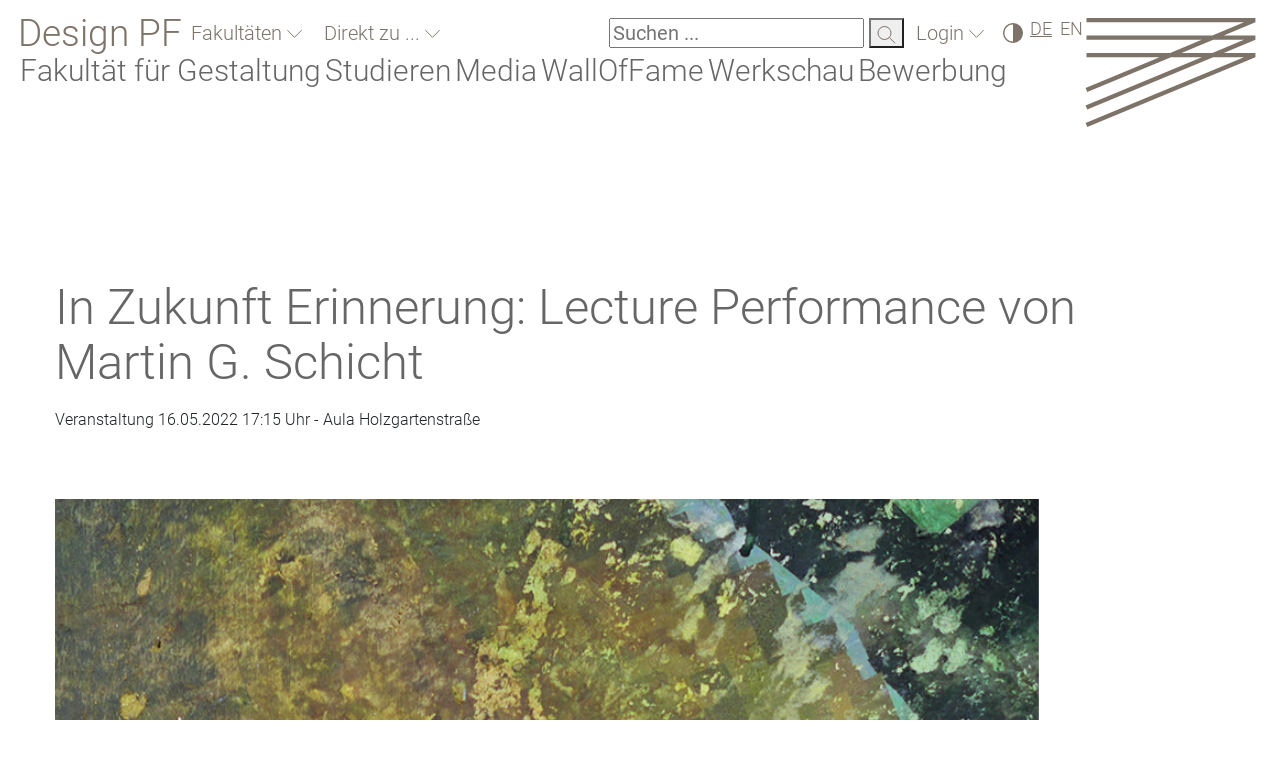

--- FILE ---
content_type: text/html; charset=utf-8
request_url: https://designpf.hs-pforzheim.de/aktuelles/detailansicht/news/zeitkapsel_fuer_pforzheim_lecture_performance_von_martin_g_schicht
body_size: 12217
content:
<!DOCTYPE html>
<html lang="de-DE">
<head><meta http-equiv="X-UA-Compatible" content="IE=edge" />
    <meta charset="utf-8">

<!-- 
	created by werkraum GmbH - http://www.werkraum.net - info@werkraum.net - Ihre TYPO3 Agentur in Karlsruhe

	This website is powered by TYPO3 - inspiring people to share!
	TYPO3 is a free open source Content Management Framework initially created by Kasper Skaarhoj and licensed under GNU/GPL.
	TYPO3 is copyright 1998-2026 of Kasper Skaarhoj. Extensions are copyright of their respective owners.
	Information and contribution at https://typo3.org/
-->

<link rel="icon" href="/_assets/99bcbd26b979090b1a51abaf842aab04/Icons/favicon.ico" type="image/vnd.microsoft.icon">
<title>Hochschule Pforzheim - In Zukunft Erinnerung: Lecture Performance von Martin G. Schicht</title>
<meta name="generator" content="TYPO3 CMS">
<meta name="description" content="  ">
<meta name="robots" content="noindex,nofollow">
<meta name="viewport" content="width=device-width, initial-scale=1">
<meta property="og:title" content="In Zukunft Erinnerung: Lecture Performance von Martin G. Schicht">
<meta property="og:type" content="article">
<meta property="og:url" content="https://designpf.hs-pforzheim.de/aktuelles/detailansicht/news/zeitkapsel_fuer_pforzheim_lecture_performance_von_martin_g_schicht">
<meta property="og:image" content="https://designpf.hs-pforzheim.de/fileadmin/_processed_/e/f/csm_Zeitkapsel_7d0caac48e.png">
<meta property="og:description" content="  ">
<meta name="twitter:card" content="summary">


<link href="/_assets/vite/assets/Main-BzsbNmHg.css" rel="stylesheet" nonce="ai984jWsgdqCsEtbKhYBSittjLH5qqTfT7yryJ3HvAdWVQmARZ0i0g" >



<script src="/_assets/99bcbd26b979090b1a51abaf842aab04/Precompiled/Js/sha1.js?1756376210" async="async" nonce="ai984jWsgdqCsEtbKhYBSittjLH5qqTfT7yryJ3HvAdWVQmARZ0i0g"></script>


<link rel="canonical" href="https://www.hs-pforzheim.de/news_detailansicht/news/zeitkapsel_fuer_pforzheim_lecture_performance_von_martin_g_schicht">
</head>
<body>





<div id="header-scroll-placeholder"></div>


<nav class="mobile-menu-container d-none overflow-scroll" id="mobileMenuOverlay">
    <div class="d-flex header-mobile-wrapper">
        <a class="header-brand-text-mobile" href="/">Design&nbsp;PF</a>
        <button class="mobile-navigation-close" id="menuCloseMobile" aria-expanded="false" aria-controls="mobileMenuOverlay"><img alt="schließen" src="/_assets/99bcbd26b979090b1a51abaf842aab04/Images/close-button.svg" width="25" height="24" /></button>
    </div>

    <div class="mobile-search notched-corner">
        <form method="get" action="/suche"
              data-suggest="/suche?type=7384" data-suggest-header="Top Results"
              accept-charset="utf-8">
            <input type="text"
                   name="tx_solr[q]" placeholder="Suchen ..." value="" id="search-field-mobile">
            <label for="search-field-mobile"><span>Suchfeld</span></label>
            <button tabindex="-1" type="submit">
                <img alt="Suchen" src="/_assets/99bcbd26b979090b1a51abaf842aab04/Images/icon-suche.svg" width="19" height="18" />
            </button>
        </form>
    </div>
    

    <div class="mobile-menu-level show level-0" data-menu-level="0" id="mobileMenuRootLevel">
        
            <button
                class="nav-item root-item has-subpages"
                type="button"
                aria-expanded="false"
                data-submenu-toggle="collapse"
                aria-haspopup="true"
                aria-controls="submenu-13151"
                data-submenu-target="#submenu-13151"
                data-menu-uid="13151">
                Fakultäten
            </button>
        

        
            <button
                class="nav-item root-item has-subpages"
                type="button"
                aria-expanded="false"
                data-submenu-toggle="collapse"
                aria-haspopup="true"
                aria-controls="submenu-13148"
                data-submenu-target="#submenu-13148"
                data-menu-uid="13148">
                Direkt zu ...
            </button>
        

        
        
        

        <div class="menu-spacer"></div>

        
            
                    <button
                        class="nav-item root-item has-subpages "
                        type="button"
                        aria-expanded="false"
                        data-submenu-toggle="collapse"
                        aria-haspopup="true"
                        aria-controls="submenu-11255"
                        data-submenu-target="#submenu-11255"
                        data-menu-uid="11255"
                        aria-label="Fakultät für Gestaltung">
                        Fakultät für Gestaltung
                    </button>
                

        
            
                    <button
                        class="nav-item root-item has-subpages "
                        type="button"
                        aria-expanded="false"
                        data-submenu-toggle="collapse"
                        aria-haspopup="true"
                        aria-controls="submenu-11209"
                        data-submenu-target="#submenu-11209"
                        data-menu-uid="11209"
                        aria-label="Studieren">
                        Studieren
                    </button>
                

        
            
                    <a class="nav-item root-item" href="/media">Media</a>
                

        
            
                    <a class="nav-item root-item" href="/wall_of_fame_1">WallOfFame</a>
                

        
            
                    <a class="nav-item root-item" href="/werkschau">Werkschau</a>
                

        
            
                    <button
                        class="nav-item root-item has-subpages "
                        type="button"
                        aria-expanded="false"
                        data-submenu-toggle="collapse"
                        aria-haspopup="true"
                        aria-controls="submenu-11210"
                        data-submenu-target="#submenu-11210"
                        data-menu-uid="11210"
                        aria-label="Bewerbung">
                        Bewerbung
                    </button>
                

        
    </div>

</nav>





<div class="hspfo-header">
    <div class="header-container d-flex justify-content-between">
        <div class="header-nav d-flex flex-column flex-grow-1">
            <div class="mobile-header-topline d-flex d-xl-none flex-row justify-content-between flex-wrap">

                <a class="header-brand-text" href="/">Design&nbsp;PF</a>

                <div class="mobile-header-logo">
                    <a aria-label="Link to the main homepage" tabindex="0" href="https://www.hs-pforzheim.de/">
                        <img alt="HSPF Logo" src="/_assets/99bcbd26b979090b1a51abaf842aab04/Images/logo.svg" width="171" height="109" />
                    </a>
                </div>

            </div>
            <div class="header-topline d-flex flex-row justify-content-between flex-wrap">
                <div class="d-none d-xl-flex header-quicknav">

                    <a class="header-brand-text" href="/">Design&nbsp;PF</a>

                    
                        <div class="d-flex">
    <div class="hspfo-dropdown ">
        <button class="hspfo-dropdown-toggle notched-corner with-arrow arrow-down" id="hspfo-dropdown-toggle-faculties-dropdown" data-target="faculties-dropdown">
            Fakultäten
        </button>
        <ul class="dropdown-list headline-3 d-none" data-toggle-class="d-none" id="faculties-dropdown">
            
                
                    <li>
                        <a tabindex="-1" href="/">Gestaltung</a>
                    </li>
                
                    <li>
                        <a tabindex="-1" href="https://techpf.hs-pforzheim.de/">Technik</a>
                    </li>
                
                    <li>
                        <a tabindex="-1" href="https://businesspf.hs-pforzheim.de/">Wirtschaft &amp; Recht</a>
                    </li>
                
            
        </ul>
    </div>
</div>

                    
                    
                        <div class="d-flex">
    <div class="hspfo-dropdown multi-line">
        <button class="hspfo-dropdown-toggle notched-corner with-arrow arrow-down" id="hspfo-dropdown-toggle-directnav-dropdown" data-target="directnav-dropdown">
            Direkt zu ...
        </button>
        <ul class="dropdown-list headline-3 d-none" data-toggle-class="d-none" id="directnav-dropdown">
            
                
                    <li>
                        <a tabindex="-1" href="https://www.hs-pforzheim.de/studienangebot">Studienangebot</a>
                    </li>
                
                    <li>
                        <a tabindex="-1" href="https://e-campus.hs-pforzheim.de/">E-Campus</a>
                    </li>
                
                    <li>
                        <a tabindex="-1" href="https://intranet.hs-pforzheim.de/">Intranet</a>
                    </li>
                
                    <li>
                        <a tabindex="-1" href="https://www.hs-pforzheim.de/hochschule/organisation/personal_und_organisation/stellenausschreibungen">Stellenangebote</a>
                    </li>
                
                    <li>
                        <a tabindex="-1" href="https://www.hs-pforzheim.de/unternehmen">Kooperationsmöglichkeiten</a>
                    </li>
                
                    <li>
                        <a tabindex="-1" href="https://www.hs-pforzheim.de/studium/alumni">Alumni</a>
                    </li>
                
                    <li>
                        <a tabindex="-1" href="https://www.hs-pforzheim.de/weiterbildung">Weiterbildungsangebot</a>
                    </li>
                
            
        </ul>
    </div>
</div>

                    

                    




                </div>

                <div class="d-flex header-functions">

                    <div class="search d-none d-xl-block">

                        <div class="search d-none d-xl-block notched-corner">
    <form method="get" action="/suche"
          data-suggest="/suche?type=7384" data-suggest-header="Top Results"
          accept-charset="utf-8">
        <label for="search-field">
        <input type="text"
               name="tx_solr[q]" placeholder="Suchen ..." value="" id="search-field">
       <span>Suchen</span></label>
        <button tabindex="-1" type="submit">
            <img alt="Suchen" src="/_assets/99bcbd26b979090b1a51abaf842aab04/Images/icon-suche.svg" width="19" height="18" />
        </button>
    </form>
</div>

                    </div>

                    <div id="loginBoxMount">
                        <a class="notched-corner with-arrow arrow-down" href="/login">
                            Login
                        </a>
                    </div>

                    <div>
    <label for="contrast-switch" class="contrast-switch icon-dark">
    <input type="checkbox" id="contrast-switch"
           name="Contrast switch"
           data-contrast-switch
           aria-label="Hoher Kontrast" />
     <span>Hoher Kontrast</span>
   </label>
</div>


                    




    <div class="language">
        <span>DE</span>
        
            <a tabindex="0" href="/en/aktuelles/detailansicht/news/zeitkapsel_fuer_pforzheim_lecture_performance_von_martin_g_schicht">EN</a>
        
    </div>





                    
                            <button class="menu-toggle-button d-flex d-xl-none" id="menuToggleMobile" aria-controls="mobileMenuOverlay" aria-haspopup="true" aria-expanded="false" aria-label="Link to the main homepage">
    <span></span>
    <span></span>
    <span></span>
</button>

                        
                </div>
            </div>
            <div class="header-subline d-flex flex-column">
                <nav class="d-none d-xl-block" data-current-pid="103">
    <ul class="header-mainnavigation d-flex flex-wrap">
        
            
            <li class="desktop-main-nav-entry" id="nav-entry-11255">
                
                        <button
                            id="menu-item-11255"
                            tabindex="0"
                            class=""
                            type="button"
                            aria-haspopup="true"
                            aria-expanded="false"
                            aria-owns="menu-11255"
                            data-menu-overlay="11255">
                            Fakultät für Gestaltung
                        </button>
                    
            </li>
        
            
            <li class="desktop-main-nav-entry" id="nav-entry-11209">
                
                        <button
                            id="menu-item-11209"
                            tabindex="-1"
                            class=""
                            type="button"
                            aria-haspopup="true"
                            aria-expanded="false"
                            aria-owns="menu-11209"
                            data-menu-overlay="11209">
                            Studieren
                        </button>
                    
            </li>
        
            
            <li class="desktop-main-nav-entry" id="nav-entry-11267">
                
                        <a id="menu-item-11267" tabindex="-1" href="/media">Media</a>
                    
            </li>
        
            
            <li class="desktop-main-nav-entry" id="nav-entry-11257">
                
                        <a id="menu-item-11257" tabindex="-1" href="/wall_of_fame_1">WallOfFame</a>
                    
            </li>
        
            
            <li class="desktop-main-nav-entry" id="nav-entry-11259">
                
                        <a id="menu-item-11259" tabindex="-1" href="/werkschau">Werkschau</a>
                    
            </li>
        
            
            <li class="desktop-main-nav-entry" id="nav-entry-11210">
                
                        <button
                            id="menu-item-11210"
                            tabindex="-1"
                            class=""
                            type="button"
                            aria-haspopup="true"
                            aria-expanded="false"
                            aria-owns="menu-11210"
                            data-menu-overlay="11210">
                            Bewerbung
                        </button>
                    
            </li>
        
    </ul>
    <div id="main-navigation-overlay">
        <div class="main-navigation-controls">
            <button id="main-navigation-back" tabindex="-1">zurück</button>
            <button id="main-navigation-close" tabindex="-1">schließen</button>
        </div>
        <div class="main-navigation-container">
        </div>
    </div>
</nav>

                
            </div>
        </div>
        <div class="header-logo d-none d-xl-block">
            <a aria-label="Link to the main homepage" id="menu-escape" tabindex="0" href="https://www.hs-pforzheim.de/">
                <img alt="HSPF Logo" src="/_assets/99bcbd26b979090b1a51abaf842aab04/Images/logo.svg" width="171" height="109" />
            </a>
        </div>
    </div>
</div>





    <div id="wr_hspfo-main">
        <div id="wr_hspfo-content-container">
            <div class="container">
                <div id="wr_hspfo-content">
                    <div class="row">
                        <div id="wr_hspfo-content-main" class="col-24">
                            <!--TYPO3SEARCH_begin-->
<div class="frame frame-default frame-type-news_newsdetail frame-layout-0"><div class="scroll-anchor"><a id="c1976"></a></div><div class="  frame-space-before-extra-small frame-space-after-extra-small"><div class="scroll-anchor"><a id="nogrid_c1976"></a></div><div class="news-single"><div class="news-headline"><h1 class="headline-1">
						In Zukunft Erinnerung: Lecture Performance von Martin G. Schicht
					</h1></div><div class="news-date"><p class="normal-text">
						
                                Veranstaltung 


        16.05.2022
        
        
            17:15 Uhr
        
    

     - Aula Holzgartenstraße


							
					</p></div><div class="news-second-headline"><div class="headline-3"></div></div><div class="news-img"><!-- fal media files --><div class="news-img-wrap"><div class="outer"><div class="mediaelement mediaelement-image"><img loading="lazy" class="img-fluid" src="/fileadmin/user_upload/uploads_redakteur_gestaltung/00_News_Veranstaltungen/2022/Design_PF/Zeitkapsel/Zeitkapsel.png" width="984" height="1284" alt="" /></div></div></div></div><div class="news-text normal-text"><p>Eine Zeitkapsel für das Reuchlinhaus Pforzheim: Am Montag, 16. Mai 2022 stellt der Künstler Martin G. Schicht das Projekt um 17.15 Uhr in der Aula der Fakultät für Gestaltung in der Holzgartenstraße vor. Mit dem 60-jährigen Jubiläum des Reuchlinhauses startete das partizipative Kunstprojekt „In Zukunft Erinnerung“. Wie die Zeitkapsel gefüllt werden soll, wird eine gemeinsame Entscheidung aller Bürgerinnen und Bürgern sein. Auf Einladung der Malerei-Professorin Heike Gallmeier gibt Martin G. Schicht Einblicke in die Entwicklung des Projektes und in seine eigene Arbeiten, die sich mit der Einschreibung von Zeit in Artefakte befasst.</p><p>Welche Botschaften und Bilder aus der Gegenwart sollen für die Zukunft gespeichert werden? Was sollen zukünftige Besucherinnen und Besucher des Reuchlinhauses der Jahre 2036, 2061, 2086 oder 2111 erfahren?&nbsp;In den Vorbereitungen für die Ausstellung „Ich wollte nie eine Konstruktivistin sein. Verschollene Collagen von Hannah Höch“, an der auch Heike Gallmeier beteiligt war, bemerkte der Künstler und Kurator Martin G. Schicht ein wichtiges Detail: Obwohl in den 1960ern durchaus üblich, hatte das Reuchlinhaus bei seiner Erbauung 1961 keine Zeitkapsel erhalten. Als künstlerischen Beitrag entwickelte er das Modell einer Zeitkapsel für das Reuchlinhaus, die nun verwirklicht wird.&nbsp;</p><p>Die Zeitkapsel wird zwei Teile beinhalten: Eine Kunstbatterie ist mit Erde aus dem Garten von Hannah Höch und Erde aus dem Garten von Kurt Schwitters gefüllt, beide Erden sind durch einen Goldsteg getrennt. Die Batterie wird aktiviert, indem man den Goldsteg herausnimmt und die Erden sich mischen. Der zweite Teil ist eine zu füllende Leere: Bürgerinnen und Bürger von Pforzheim sind aufgerufen, Vorschläge zu machen und demokratisch zu entscheiden, welche Gegenstände in die Zeitkapsel eingelegt werden. Der gedankliche Horizont des Projekts weist bis zum Jubiläum „500 Jahre Reuchlinhaus“ im Jahr 2461. Am 22. Oktober 2022 wird die gefüllte Zeitkapsel mit einer rituellen Performance eingelegt und in die Zukunft gesendet.<strong>&nbsp;</strong></p><p>Martin G. Schicht beschäftigt sich in seinen Arbeiten mit der Einschreibung von Zeit in Artefakte. Bereits in der Einzelausstellung SERVERVERSE 2012 im Kunstverein Pforzheim reflektierte eine raumfüllende, freskoartige Malerei-Collage das Thema der Zeitlichkeit, die nachfolgend immer mehr in den Fokus des künstlerischen Interesses rückte. Er begleitet seine bildnerische Arbeit häufig mit Performances, die er früher als Sprechperformances und heue als Lecture Performances ausführt. Zudem kuratiert er selbst entwickelte Ausstellungsformate, so auch 2021 die Ausstellung "Ich wollte nie eine Konstruktivistin sein. Verschollene Collagen von Hannah Höch" im Kunstverein Pforzheim.</p><p>Mehr über das Projekt und die Teilnahmemöglichkeit unter&nbsp;<a href="https://www.kunstvereinpforzheim.de/ausstellungen.php" target="_blank" rel="noreferrer">https://www.kunstvereinpforzheim.de/ausstellungen.php</a><br><a href="http://www.martingschicht.net/" target="_blank" rel="noreferrer">www.martingschicht.net</a></p><p>&nbsp;</p><p><strong>In Zukunft Erinnerung</strong><br> Lecture Performance von Martin G. Schicht</p><p><br> Montag, 16. Mai 2022, 17.15 Uhr<br> Aula der Fakultät Gestaltung<br> Holzgartenstraße 36<br> 75175 Pforzheim</p><p><br> Eintritt frei. Es gibt keine Corona-Zulassungsbeschränkungen, in der Aula gilt FFP2-Maskenpflicht.&nbsp;</p><p>&nbsp;</p></div><div><div class="scroll-anchor"><a id="c366593"></a></div><div class="row"><div class="col-lg-12 col-md-12 col-sm-12"><div class="wr_hspfo-content-element row"><div class="scroll-anchor"><a id="c366592"></a></div><div class="col-lg-24 col-md-24 col-sm-24 col-xs-24"><div class="wr_hspfo-image"><img class="img-fluid" loading="lazy" src="/fileadmin/_processed_/b/2/csm_MartinSchicht_Plakat-2_b40ea366be.png" width="1170" height="1655" alt="" /><span></span></div></div></div></div><div class="col-lg-12 col-md-12 col-sm-12"></div></div></div><div class="wr_hspfo-content-element row"><div class="scroll-anchor"><a id="c366592"></a></div><div class="col-lg-24 col-md-24 col-sm-24 col-xs-24"><div class="wr_hspfo-image"><img class="img-fluid" loading="lazy" src="/fileadmin/_processed_/b/2/csm_MartinSchicht_Plakat-2_b40ea366be.png" width="1170" height="1655" alt="" /><span></span></div></div></div><div class="wr_hspfo-content-element row"><div class="scroll-anchor"><a id="c366594"></a></div><div class="col-lg-24 col-md-24 col-sm-24 col-xs-24"><a href="/fileadmin/user_upload/uploads_redakteur_gestaltung/00_News_Veranstaltungen/2022/Design_PF/Zeitkapsel/Flyer_in_zukunft_errinnerung.pdf"><div class="wr_hspfo-download-box downloadbox-hell-grau"><img title="Icon einer Downloadbox" alt="Icon einer Downloadbox" class="img-fluid" src="/_assets/99bcbd26b979090b1a51abaf842aab04/Images/icon-downloadbox.png" width="61" height="58" /><h3 title="Flyer">
                    Flyer
                </h3><p class="wr_hspfo-download-box-subheader" title=""></p></div></a></div></div><div class="frame frame-default frame-type-text frame-layout-0"><!--section1--><div class="wr_hspfo-content-element row"><div class="scroll-anchor"><a id="c366649"></a></div><div class="col-lg-24 col-md-24 col-sm-24 col-xs-24"><p>Kontakt:&nbsp;<a href="#" data-mailto-token="ocknvq,dktikv0ogagtBju/rhqtbjgko0fg" data-mailto-vector="2">birgit.meyer(at)hs-pforzheim(dot)de</a>,&nbsp;Tel: +49 (7231) 28-6718</p></div></div></div><div class="news-related-wrap"></div></div></div></div>

<!--TYPO3SEARCH_end-->
                        </div>
                    </div>
                </div>
            </div>
        </div>
    </div>


<div class="container-fluid order-3 footer-logos">

    

    

    <div class="hspf_footer position-relative">

        <div class="d-flex flex-column">
            <div class="d-flex flex-column order-2 order-lg-1">
                <p class="subtext footer-copyright order-2 order-lg-1">&copy;&nbsp;Hochschule Pforzheim&nbsp;2026</p>
                <span class="headline-intro footer-headline order-1 order-lg2">
                    Führend durch Perspektivenwechsel
                </span>
            </div>
            <div class="d-flex footer-links normal-text position-relativ order-1 order-lg-2">
                
                    

                        <div class="d-flex flex-column">
                            
                                
                                    <a tabindex="0" href="/">Gestaltung</a>
                                
                                    <a tabindex="0" href="https://techpf.hs-pforzheim.de/">Technik</a>
                                
                                    <a tabindex="0" href="https://businesspf.hs-pforzheim.de/">Wirtschaft &amp; Recht</a>
                                
                            
                        </div>
                    

                        <div class="d-flex flex-column">
                            
                                
                                    <a tabindex="0" href="https://www.hs-pforzheim.de/studium/jetzt_bewerben">Studieninteressierte</a>
                                
                                    <a tabindex="0" href="https://www.hs-pforzheim.de/studium/dein_studierendenguide">Studierende</a>
                                
                                    <a tabindex="0" href="https://www.hs-pforzheim.de/studium/alumni">Alumni</a>
                                
                                    <a tabindex="0" href="https://www.hs-pforzheim.de/hochschule/oeffentlichkeit">Presse &amp; Medien</a>
                                
                                    <a tabindex="0" href="https://www.hs-pforzheim.de/hochschule/organisation/personal_und_organisation/professur">Professur</a>
                                
                                    <a tabindex="0" href="https://www.hs-pforzheim.de/hochschule/karriere">Karriere</a>
                                
                            
                        </div>
                    

                        <div class="d-flex flex-column">
                            
                                
                                    <a tabindex="0" href="https://e-campus.hs-pforzheim.de/">e-Campus</a>
                                
                                    <a tabindex="0" href="https://webmail.hs-pforzheim.de">Webmail</a>
                                
                                    <a tabindex="0" href="https://intranet.hs-pforzheim.de/">Intranet</a>
                                
                                    <a tabindex="0" href="https://www.hs-pforzheim.de/hochschule/organisation/bibliothek">Bibliothek</a>
                                
                                    <a tabindex="0" href="https://lms.hs-pforzheim.de">E-Learning</a>
                                
                                    <a tabindex="0" href="https://hic.hs-pforzheim.de/lsf">Vorlesungsverzeichnis</a>
                                
                            
                        </div>
                    

                        <div class="d-flex flex-column">
                            
                                
                                    <a tabindex="0" href="https://www.hs-pforzheim.de/hochschule/kontakt">Kontakt</a>
                                
                                    <a tabindex="0" href="https://www.hs-pforzheim.de/hochschule/kontakt/anfahrtskizze">Campusplan</a>
                                
                                    <a tabindex="0" href="https://www.hs-pforzheim.de/kontakt_1/leichte_sprache">Leichte Sprache</a>
                                
                                    <a tabindex="0" href="https://www.hs-pforzheim.de/kontakt_1/barrierefreiheit">Erklärung zur Barrierefreiheit</a>
                                
                                    <a tabindex="0" href="https://www.hs-pforzheim.de/kontakt/impressum">Impressum</a>
                                
                                    <a tabindex="0" href="https://www.hs-pforzheim.de/kontakt/datenschutzerklaerung">Datenschutzerklärung</a>
                                
                            
                        </div>
                    
                
            </div>
        </div>
        <div class="page-up-container w-100 d-flex justify-content-end">
            <button tabindex="0" class="page-up text-end headline-2">
                zum Seitenanfang
            </button>
        </div>
    </div>
</div>



        
    
<script nonce="ai984jWsgdqCsEtbKhYBSittjLH5qqTfT7yryJ3HvAdWVQmARZ0i0g">   var _paq = window._paq = window._paq || [];   /* tracker methods like "setCustomDimension" should be called before "trackPageView" */   _paq.push(['trackPageView']);   _paq.push(['enableLinkTracking']);   (function() {   var u="https://webstat.hs-pforzheim.de/";   _paq.push(['setTrackerUrl', u+'piwik.php']);   _paq.push(['setSiteId', '11']);   var d=document, g=d.createElement('script'), s=d.getElementsByTagName('script')[0];   g.async=true; g.src=u+'piwik.js'; s.parentNode.insertBefore(g,s);   })();   </script>

<script src="/_assets/948410ace0dfa9ad00627133d9ca8a23/JavaScript/Powermail/Form.min.js?1760518764" defer="defer" nonce="ai984jWsgdqCsEtbKhYBSittjLH5qqTfT7yryJ3HvAdWVQmARZ0i0g"></script>
<script src="/_assets/eeb131ba17e85fb6394f933e468f5bd2/Vendor/jquery.min.js?1763991109" nonce="ai984jWsgdqCsEtbKhYBSittjLH5qqTfT7yryJ3HvAdWVQmARZ0i0g"></script>
<script async="async" src="/typo3temp/assets/js/7f6f4007061a3385249e7e32f51dfafe.js?1764591665"></script>
<script type="module" src="/_assets/vite/assets/Main.entry-CkF_qsxm.js" nonce="ai984jWsgdqCsEtbKhYBSittjLH5qqTfT7yryJ3HvAdWVQmARZ0i0g"></script>
<script nonce="ai984jWsgdqCsEtbKhYBSittjLH5qqTfT7yryJ3HvAdWVQmARZ0i0g">
            const menuData = {"11276":{"uid":11276,"nav_title":"Willkommen","nav_hide":0,"alt_nav_title":"Willkommen","hasSubpages":false,"isInRootLine":false,"isCurrentPage":false,"isFolder":false,"breadcrumbs":[103,11255],"link":"\/fakultaet\/willkommen","subpages":[]},"11270":{"uid":11270,"nav_title":"Leitbild","nav_hide":0,"alt_nav_title":"Leitbild","hasSubpages":false,"isInRootLine":false,"isCurrentPage":false,"isFolder":false,"breadcrumbs":[103,11255],"link":"\/fakultaet\/leitbild","subpages":[]},"12974":{"uid":12974,"nav_title":"Zust\u00e4ndigkeiten StudiCenter & Pr\u00fcfungsamt","nav_hide":0,"alt_nav_title":"Zust\u00e4ndigkeiten StudiCenter & Pr\u00fcfungsamt","hasSubpages":false,"isInRootLine":false,"isCurrentPage":false,"isFolder":false,"breadcrumbs":[103,11255,11271],"link":"\/kontakt\/zustaendigkeiten","subpages":[]},"11271":{"uid":11271,"nav_title":"Kontakt zu\u00a0DesignPF","nav_hide":0,"alt_nav_title":"Kontaktadressen Fakult\u00e4t f\u00fcr Gestaltung","hasSubpages":true,"isInRootLine":false,"isCurrentPage":false,"isFolder":false,"breadcrumbs":[103,11255],"link":"\/kontakt_designpf","subpages":[12974]},"13233":{"uid":13233,"nav_title":"Newsletter Archiv","nav_hide":0,"alt_nav_title":"Newsletter Archiv","hasSubpages":false,"isInRootLine":false,"isCurrentPage":false,"isFolder":false,"breadcrumbs":[103,11255,12089],"link":"\/design_pf_newsletter\/archiv","subpages":[]},"12388":{"uid":12388,"nav_title":"Super Brain Foods","nav_hide":0,"alt_nav_title":"Super Brain Foods","hasSubpages":false,"isInRootLine":false,"isCurrentPage":false,"isFolder":false,"breadcrumbs":[103,11255,12089],"link":"\/super_brain_foods","subpages":[]},"12089":{"uid":12089,"nav_title":"Design PF-Newsletter","nav_hide":0,"alt_nav_title":"Newsletter 'Weekender' abonnieren ","hasSubpages":true,"isInRootLine":false,"isCurrentPage":false,"isFolder":false,"breadcrumbs":[103,11255],"link":"\/design_pf_newsletter","subpages":[13233,12388]},"11881":{"uid":11881,"nav_title":"Werkst\u00e4tten, Labore & Studios","nav_hide":0,"alt_nav_title":"Werkst\u00e4tten, Labore & Studios","hasSubpages":false,"isInRootLine":false,"isCurrentPage":false,"isFolder":false,"breadcrumbs":[103,11255],"link":"\/werkstaetten","subpages":[]},"13831":{"uid":13831,"nav_title":"Zentrum f\u00fcr Designforschung (DEFO)","nav_hide":0,"alt_nav_title":"Zentrum f\u00fcr Designforschung (DEFO)","hasSubpages":false,"isInRootLine":false,"isCurrentPage":false,"isFolder":false,"breadcrumbs":[103,11255],"link":"\/designforschung","subpages":[]},"11279":{"uid":11279,"nav_title":"Spiel Mal","nav_hide":0,"alt_nav_title":"Spiel Mal","hasSubpages":false,"isInRootLine":false,"isCurrentPage":false,"isFolder":false,"breadcrumbs":[103,11255,11278],"link":"\/kooperationen\/spiel_mal","subpages":[]},"11280":{"uid":11280,"nav_title":"Caf\u00e9 Roland","nav_hide":0,"alt_nav_title":"Caf\u00e9 Roland","hasSubpages":false,"isInRootLine":false,"isCurrentPage":false,"isFolder":false,"breadcrumbs":[103,11255,11278],"link":"\/kooperationen\/cafe_roland","subpages":[]},"11282":{"uid":11282,"nav_title":"EMMA-Kreativzentrum","nav_hide":0,"alt_nav_title":"EMMA-Kreativzentrum","hasSubpages":false,"isInRootLine":false,"isCurrentPage":false,"isFolder":false,"breadcrumbs":[103,11255,11278],"link":"\/kooperationen\/emma","subpages":[]},"11284":{"uid":11284,"nav_title":"A.K.T; \u2013\u00a0Alfons-Kern-Turm","nav_hide":0,"alt_nav_title":"A.K.T; \u2013\u00a0Alfons-Kern-Turm","hasSubpages":false,"isInRootLine":false,"isCurrentPage":false,"isFolder":false,"breadcrumbs":[103,11255,11278],"link":"\/kooperationen\/akt_alfons_kern_turm","subpages":[]},"11285":{"uid":11285,"nav_title":"250 Jahre Goldstadt Pforzheim","nav_hide":0,"alt_nav_title":"250 Jahre Goldstadt Pforzheim","hasSubpages":false,"isInRootLine":false,"isCurrentPage":false,"isFolder":false,"breadcrumbs":[103,11255,11278],"link":"\/kooperationen\/250_jahre_goldstadt","subpages":[]},"11286":{"uid":11286,"nav_title":"Kooperationsanfragen","nav_hide":0,"alt_nav_title":"Kooperationsanfragen","hasSubpages":false,"isInRootLine":false,"isCurrentPage":false,"isFolder":false,"breadcrumbs":[103,11255,11278],"link":"\/kooperationsanfragen","subpages":[]},"11278":{"uid":11278,"nav_title":"Kooperationen & Partner","nav_hide":0,"alt_nav_title":"Kooperationen & Partner","hasSubpages":true,"isSpacer":true,"isInRootLine":false,"isCurrentPage":false,"isFolder":false,"breadcrumbs":[103,11255],"link":"","subpages":[11279,11280,11282,11284,11285,11286]},"11261":{"uid":11261,"nav_title":"Fakult\u00e4tskalender","nav_hide":0,"alt_nav_title":"Fakult\u00e4tskalender","hasSubpages":false,"isInRootLine":false,"isCurrentPage":false,"isFolder":false,"breadcrumbs":[103,11255],"link":"\/kalender","subpages":[]},"11263":{"uid":11263,"nav_title":"Intern einloggen","nav_hide":0,"alt_nav_title":"Intern einloggen","hasSubpages":false,"isInRootLine":false,"isCurrentPage":false,"isFolder":false,"breadcrumbs":[103,11255],"link":"\/fakultaet\/login","subpages":[]},"11275":{"uid":11275,"nav_title":"F\u00f6rderverein","nav_hide":0,"alt_nav_title":"F\u00f6rderverein","hasSubpages":false,"isInRootLine":false,"isCurrentPage":false,"isFolder":false,"breadcrumbs":[103,11255],"link":"\/fakultaet\/foerderverein","subpages":[]},"11273":{"uid":11273,"nav_title":"Geschichte","nav_hide":0,"alt_nav_title":"Geschichte","hasSubpages":false,"isInRootLine":false,"isCurrentPage":false,"isFolder":false,"breadcrumbs":[103,11255],"link":"\/fakultaet\/geschichte","subpages":[]},"11255":{"uid":11255,"nav_title":"Fakult\u00e4t f\u00fcr Gestaltung","nav_hide":0,"alt_nav_title":"Fakult\u00e4t f\u00fcr Gestaltung","hasSubpages":true,"isSpacer":true,"isInRootLine":false,"isCurrentPage":false,"isFolder":false,"breadcrumbs":[103],"link":"","subpages":[11276,11270,11271,12089,11881,13831,11278,11261,11263,11275,11273]},"12654":{"uid":12654,"nav_title":"Good To Know!","nav_hide":0,"alt_nav_title":"Good To Know!","hasSubpages":false,"isInRootLine":false,"isCurrentPage":false,"isFolder":false,"breadcrumbs":[103,11209],"link":"\/good_to_know","subpages":[]},"11461":{"uid":11461,"nav_title":"Introducing: Design PF","nav_hide":0,"alt_nav_title":"Introducing: Design PF","hasSubpages":false,"isInRootLine":false,"isCurrentPage":false,"isFolder":false,"breadcrumbs":[103,11209],"link":"\/introducing_design_pf","subpages":[]},"11604":{"uid":11604,"nav_title":"Willkommen Erstsemester!","nav_hide":0,"alt_nav_title":"Willkommen Erstsemester!","hasSubpages":false,"isInRootLine":false,"isCurrentPage":false,"isFolder":false,"breadcrumbs":[103,11209],"link":"\/willkommen_newies","subpages":[]},"11434":{"uid":11434,"nav_title":"Kooperationen","nav_hide":0,"alt_nav_title":"Kooperationen","hasSubpages":false,"isInRootLine":false,"isCurrentPage":false,"isFolder":false,"breadcrumbs":[103,11209,11212,11127,11131],"link":"\/ba_ad\/studium\/kooperationen","subpages":[]},"11136":{"uid":11136,"nav_title":"Abschlussarbeiten","nav_hide":0,"alt_nav_title":"Abschlussarbeiten","hasSubpages":false,"isInRootLine":false,"isCurrentPage":false,"isFolder":false,"breadcrumbs":[103,11209,11212,11127,11131],"link":"\/ba_ad\/studium\/abschlussarbeiten","subpages":[]},"11135":{"uid":11135,"nav_title":"Auszeichnungen","nav_hide":0,"alt_nav_title":"Auszeichnungen","hasSubpages":false,"isInRootLine":false,"isCurrentPage":false,"isFolder":false,"breadcrumbs":[103,11209,11212,11127,11131],"link":"\/ba_ad\/studium\/auszeichnungen","subpages":[]},"11131":{"uid":11131,"nav_title":"Studium","nav_hide":0,"alt_nav_title":"Studium Accessoire Design","hasSubpages":true,"isInRootLine":false,"isCurrentPage":false,"isFolder":false,"breadcrumbs":[103,11209,11212,11127],"link":"\/ba_ad\/studium","subpages":[11434,11136,11135]},"11133":{"uid":11133,"nav_title":"Absolvent*innen","nav_hide":0,"alt_nav_title":"Absolvent*innen","hasSubpages":false,"isInRootLine":false,"isCurrentPage":false,"isFolder":false,"breadcrumbs":[103,11209,11212,11127,11129],"link":"\/ba_ad\/karriere\/absolventinnen","subpages":[]},"11134":{"uid":11134,"nav_title":"Portraits","nav_hide":0,"alt_nav_title":"Portraits","hasSubpages":false,"isInRootLine":false,"isCurrentPage":false,"isFolder":false,"breadcrumbs":[103,11209,11212,11127,11129],"link":"\/ba_ad\/karriere\/portraits","subpages":[]},"11129":{"uid":11129,"nav_title":"Karriere","nav_hide":0,"alt_nav_title":"Karrierem\u00f6glichkeiten Accessoire Design","hasSubpages":true,"isInRootLine":false,"isCurrentPage":false,"isFolder":false,"breadcrumbs":[103,11209,11212,11127],"link":"\/ba_ad\/karriere","subpages":[11133,11134]},"11138":{"uid":11138,"nav_title":"Ansprechpartner*innen","nav_hide":0,"alt_nav_title":"Ansprechpartner*innen","hasSubpages":false,"isInRootLine":false,"isCurrentPage":false,"isFolder":false,"breadcrumbs":[103,11209,11212,11127],"link":"\/ba_ad\/ansprechpartnerinnen","subpages":[]},"11140":{"uid":11140,"nav_title":"Bewerbung","nav_hide":0,"alt_nav_title":"Bewerbung","hasSubpages":false,"isInRootLine":false,"isCurrentPage":false,"isFolder":false,"breadcrumbs":[103,11209,11212,11127],"link":"\/bewerben_fuer_ba","subpages":[]},"11127":{"uid":11127,"nav_title":"BA in Accessoire Design","nav_hide":0,"alt_nav_title":"BA in Accessoire Design \u2013 \u00dcberblick","hasSubpages":true,"isInRootLine":false,"isCurrentPage":false,"isFolder":false,"breadcrumbs":[103,11209,11212],"link":"\/ba_ad","subpages":[11131,11129,11138,11140]},"13764":{"uid":13764,"nav_title":"Vorpraktikum","nav_hide":0,"alt_nav_title":"Vorpraktikum","hasSubpages":false,"isInRootLine":false,"isCurrentPage":false,"isFolder":false,"breadcrumbs":[103,11209,11212,13798,13799],"link":"\/ba_id\/vorpraktikum","subpages":[]},"11432":{"uid":11432,"nav_title":"Kooperationen","nav_hide":0,"alt_nav_title":"Kooperationen","hasSubpages":false,"isInRootLine":false,"isCurrentPage":false,"isFolder":false,"breadcrumbs":[103,11209,11212,13798,13799],"link":"\/ba_id\/studium\/kooperationen","subpages":[]},"11307":{"uid":11307,"nav_title":"Auszeichnungen","nav_hide":0,"alt_nav_title":"Auszeichnungen","hasSubpages":false,"isInRootLine":false,"isCurrentPage":false,"isFolder":false,"breadcrumbs":[103,11209,11212,13798,13799],"link":"\/ba_id\/studium\/auszeichnungen","subpages":[]},"13797":{"uid":13797,"nav_title":"Abschlussarbeiten","nav_hide":0,"alt_nav_title":"Abschlussarbeiten","hasSubpages":false,"isInRootLine":false,"isCurrentPage":false,"isFolder":false,"breadcrumbs":[103,11209,11212,13798,13799],"link":"\/ba_id\/studium\/abschlussarbeiten","subpages":[]},"13799":{"uid":13799,"nav_title":"Studium","nav_hide":0,"alt_nav_title":"Studium","hasSubpages":true,"isInRootLine":false,"isCurrentPage":false,"isFolder":false,"breadcrumbs":[103,11209,11212,13798],"link":"\/ba_id\/studium","subpages":[13764,11432,11307,13797]},"13800":{"uid":13800,"nav_title":"Karriere","nav_hide":0,"alt_nav_title":"Karriere","hasSubpages":false,"isInRootLine":false,"isCurrentPage":false,"isFolder":false,"breadcrumbs":[103,11209,11212,13798],"link":"\/ba_id\/karriere","subpages":[]},"11308":{"uid":11308,"nav_title":"Ansprechpartner*innen","nav_hide":0,"alt_nav_title":"Ansprechpartner*innen","hasSubpages":false,"isInRootLine":false,"isCurrentPage":false,"isFolder":false,"breadcrumbs":[103,11209,11212,13798],"link":"\/ba_id\/ansprechpartnerinnen","subpages":[]},"11310":{"uid":11310,"nav_title":"Bewerbung","nav_hide":0,"alt_nav_title":"Bewerbung","hasSubpages":false,"isInRootLine":false,"isCurrentPage":false,"isFolder":false,"breadcrumbs":[103,11209,11212,13798],"link":"\/bewerben_fuer_ba","subpages":[]},"13798":{"uid":13798,"nav_title":"BA in Industrial Design","nav_hide":0,"alt_nav_title":"BA in Industrial Design","hasSubpages":true,"isInRootLine":false,"isCurrentPage":false,"isFolder":false,"breadcrumbs":[103,11209,11212],"link":"\/ba_id","subpages":[13799,13800,11308,11310]},"11325":{"uid":11325,"nav_title":"Abschlussarbeiten","nav_hide":0,"alt_nav_title":"Abschlussarbeiten","hasSubpages":false,"isInRootLine":false,"isCurrentPage":false,"isFolder":false,"breadcrumbs":[103,11209,11212,11312,11320],"link":"\/ba_m\/studium\/abschlussarbeiten","subpages":[]},"11328":{"uid":11328,"nav_title":"F\u00f6rderpreise","nav_hide":0,"alt_nav_title":"F\u00f6rderpreise","hasSubpages":false,"isInRootLine":false,"isCurrentPage":false,"isFolder":false,"breadcrumbs":[103,11209,11212,11312,11320,11326],"link":"\/ba_m\/studium\/auszeichnungen\/foerderpreise","subpages":[]},"11327":{"uid":11327,"nav_title":"Designpreise","nav_hide":0,"alt_nav_title":"Designpreise","hasSubpages":false,"isInRootLine":false,"isCurrentPage":false,"isFolder":false,"breadcrumbs":[103,11209,11212,11312,11320,11326],"link":"\/ba_m\/studium\/auszeichnungen\/designpreise","subpages":[]},"11326":{"uid":11326,"nav_title":"Auszeichnungen","nav_hide":0,"alt_nav_title":"Auszeichnungen","hasSubpages":true,"isSpacer":true,"isInRootLine":false,"isCurrentPage":false,"isFolder":false,"breadcrumbs":[103,11209,11212,11312,11320],"link":"","subpages":[11328,11327]},"11320":{"uid":11320,"nav_title":"Studium","nav_hide":0,"alt_nav_title":"Studium Mode","hasSubpages":true,"isInRootLine":false,"isCurrentPage":false,"isFolder":false,"breadcrumbs":[103,11209,11212,11312],"link":"\/ba_m\/studium","subpages":[11325,11326]},"11323":{"uid":11323,"nav_title":"Absolvent*innen","nav_hide":0,"alt_nav_title":"Absolvent*innen","hasSubpages":false,"isInRootLine":false,"isCurrentPage":false,"isFolder":false,"breadcrumbs":[103,11209,11212,11312,11318],"link":"\/ba_m_1\/karriere\/absolventinnen","subpages":[]},"11322":{"uid":11322,"nav_title":"Portraits","nav_hide":0,"alt_nav_title":"Portraits","hasSubpages":false,"isInRootLine":false,"isCurrentPage":false,"isFolder":false,"breadcrumbs":[103,11209,11212,11312,11318],"link":"\/ba_m\/karriere\/portraits","subpages":[]},"11318":{"uid":11318,"nav_title":"Karriere","nav_hide":0,"alt_nav_title":"Karrierem\u00f6glichkeiten Mode","hasSubpages":true,"isInRootLine":false,"isCurrentPage":false,"isFolder":false,"breadcrumbs":[103,11209,11212,11312],"link":"\/ba_m\/karriere","subpages":[11323,11322]},"11316":{"uid":11316,"nav_title":"Ansprechpartner*innen","nav_hide":0,"alt_nav_title":"Ansprechpartner*innen","hasSubpages":false,"isInRootLine":false,"isCurrentPage":false,"isFolder":false,"breadcrumbs":[103,11209,11212,11312],"link":"\/ba_m\/ansprechpartner_1","subpages":[]},"11424":{"uid":11424,"nav_title":"Bewerbung","nav_hide":0,"alt_nav_title":"Bewerbung","hasSubpages":false,"isInRootLine":false,"isCurrentPage":false,"isFolder":false,"breadcrumbs":[103,11209,11212,11312],"link":"\/bewerben_fuer_ba","subpages":[]},"11312":{"uid":11312,"nav_title":"BA in Mode","nav_hide":0,"alt_nav_title":"BA in Mode \u2013 \u00dcberblick","hasSubpages":true,"isInRootLine":false,"isCurrentPage":false,"isFolder":false,"breadcrumbs":[103,11209,11212],"link":"\/ba_m","subpages":[11320,11318,11316,11424]},"11340":{"uid":11340,"nav_title":"Technisches Vorpraktikum","nav_hide":0,"alt_nav_title":"Technisches Vorpraktikum","hasSubpages":false,"isInRootLine":false,"isCurrentPage":false,"isFolder":false,"breadcrumbs":[103,11209,11212,11330,11338],"link":"\/ba_s\/technisches_vorpraktikum","subpages":[]},"11344":{"uid":11344,"nav_title":"Stipendium","nav_hide":0,"alt_nav_title":"Stipendium","hasSubpages":false,"isInRootLine":false,"isCurrentPage":false,"isFolder":false,"breadcrumbs":[103,11209,11212,11330,11338,11343],"link":"\/ba_s\/studium\/pf_revisited\/stipendium","subpages":[]},"11343":{"uid":11343,"nav_title":"Projekt PF Revisited","nav_hide":0,"alt_nav_title":"Projekt PF Revisited","hasSubpages":true,"isInRootLine":false,"isCurrentPage":false,"isFolder":false,"breadcrumbs":[103,11209,11212,11330,11338],"link":"\/ba_s\/studium\/pf_revisited","subpages":[11344]},"12907":{"uid":12907,"nav_title":"Abschlussarbeiten WS 2023\/24","nav_hide":0,"alt_nav_title":"Abschlussarbeiten WS 2023\/24","hasSubpages":false,"isInRootLine":false,"isCurrentPage":false,"isFolder":false,"breadcrumbs":[103,11209,11212,11330,11338,11346],"link":"\/ba_s\/studium\/abschlussarbeiten_ws_202324","subpages":[]},"12222":{"uid":12222,"nav_title":"Abschlussarbeiten SS 2023","nav_hide":0,"alt_nav_title":"Abschlussarbeiten SS 2023","hasSubpages":false,"isInRootLine":false,"isCurrentPage":false,"isFolder":false,"breadcrumbs":[103,11209,11212,11330,11338,11346],"link":"\/ba_s\/studium\/abschlussarbeiten_ss_2022_1","subpages":[]},"11358":{"uid":11358,"nav_title":"Abschlussarbeiten SS 2022","nav_hide":0,"alt_nav_title":"Abschlussarbeiten SS 2022","hasSubpages":false,"isInRootLine":false,"isCurrentPage":false,"isFolder":false,"breadcrumbs":[103,11209,11212,11330,11338,11346],"link":"\/ba_s\/studium\/abschlussarbeiten_ss_2022","subpages":[]},"11633":{"uid":11633,"nav_title":"Abschlussarbeiten WS 2021\/22","nav_hide":0,"alt_nav_title":"Abschlussarbeiten WS 2021\/22","hasSubpages":false,"isInRootLine":false,"isCurrentPage":false,"isFolder":false,"breadcrumbs":[103,11209,11212,11330,11338,11346],"link":"\/ba_s\/abschlussarbeiten\/abschlussarbeiten_ws_202122_1_1","subpages":[]},"11357":{"uid":11357,"nav_title":"Abschlussarbeiten SS 2021","nav_hide":0,"alt_nav_title":"Abschlussarbeiten SS 2021","hasSubpages":false,"isInRootLine":false,"isCurrentPage":false,"isFolder":false,"breadcrumbs":[103,11209,11212,11330,11338,11346],"link":"\/ba_s\/abschlussarbeiten\/abschlussarbeiten_ss_2021_1","subpages":[]},"11356":{"uid":11356,"nav_title":"Abschlussarbeiten WS 2020\/21","nav_hide":0,"alt_nav_title":"Abschlussarbeiten WS 2020\/21","hasSubpages":false,"isInRootLine":false,"isCurrentPage":false,"isFolder":false,"breadcrumbs":[103,11209,11212,11330,11338,11346],"link":"\/ba_s\/abschlussarbeiten\/abschlussarbeiten_ws_202021_1","subpages":[]},"11355":{"uid":11355,"nav_title":"Abschlussarbeiten SS 2020","nav_hide":0,"alt_nav_title":"Abschlussarbeiten SS 2020","hasSubpages":false,"isInRootLine":false,"isCurrentPage":false,"isFolder":false,"breadcrumbs":[103,11209,11212,11330,11338,11346],"link":"\/ba_s\/abschlussarbeiten\/abschlussarbeiten_ss_2020_1","subpages":[]},"11354":{"uid":11354,"nav_title":"Abschlussarbeiten WS 2019\/20","nav_hide":0,"alt_nav_title":"Abschlussarbeiten WS 2019\/20","hasSubpages":false,"isInRootLine":false,"isCurrentPage":false,"isFolder":false,"breadcrumbs":[103,11209,11212,11330,11338,11346],"link":"\/ba_s\/abschlussarbeiten\/abschlussarbeiten_ws_201920_1","subpages":[]},"11353":{"uid":11353,"nav_title":"Abschlussarbeiten SS 2019","nav_hide":0,"alt_nav_title":"Abschlussarbeiten SS 2019","hasSubpages":false,"isInRootLine":false,"isCurrentPage":false,"isFolder":false,"breadcrumbs":[103,11209,11212,11330,11338,11346],"link":"\/ba_s\/abschlussarbeiten\/abschlussarbeiten_ss_2019_1","subpages":[]},"11352":{"uid":11352,"nav_title":"Abschlussarbeiten WS 2018\/19","nav_hide":0,"alt_nav_title":"Abschlussarbeiten WS 2018\/19","hasSubpages":false,"isInRootLine":false,"isCurrentPage":false,"isFolder":false,"breadcrumbs":[103,11209,11212,11330,11338,11346],"link":"\/ba_s\/abschlussarbeiten\/abschlussarbeiten_ws_201819_1","subpages":[]},"11351":{"uid":11351,"nav_title":"Abschlussarbeiten SS 2018","nav_hide":0,"alt_nav_title":"Abschlussarbeiten SS 2018","hasSubpages":false,"isInRootLine":false,"isCurrentPage":false,"isFolder":false,"breadcrumbs":[103,11209,11212,11330,11338,11346],"link":"\/ba_s\/abschlussarbeiten\/abschlussarbeiten_ss_2018_1","subpages":[]},"11350":{"uid":11350,"nav_title":"Abschlussarbeiten WS 2017\/18","nav_hide":0,"alt_nav_title":"Abschlussarbeiten WS 2017\/18","hasSubpages":false,"isInRootLine":false,"isCurrentPage":false,"isFolder":false,"breadcrumbs":[103,11209,11212,11330,11338,11346],"link":"\/ba_s\/abschlussarbeiten\/abschlussarbeiten_ws_201718_1","subpages":[]},"11349":{"uid":11349,"nav_title":"Abschlussarbeiten SS 2017","nav_hide":0,"alt_nav_title":"Abschlussarbeiten SS 2017","hasSubpages":false,"isInRootLine":false,"isCurrentPage":false,"isFolder":false,"breadcrumbs":[103,11209,11212,11330,11338,11346],"link":"\/ba_s\/abschlussarbeiten\/abschlussarbeiten_ss_2017_1","subpages":[]},"11348":{"uid":11348,"nav_title":"Abschlussarbeiten WS 2016\/17","nav_hide":0,"alt_nav_title":"Abschlussarbeiten WS 2016\/17","hasSubpages":false,"isInRootLine":false,"isCurrentPage":false,"isFolder":false,"breadcrumbs":[103,11209,11212,11330,11338,11346],"link":"\/ba_s\/abschlussarbeiten\/abschlussarbeiten_ws_201617_1","subpages":[]},"11347":{"uid":11347,"nav_title":"Abschlussarbeiten SS 2016","nav_hide":0,"alt_nav_title":"Abschlussarbeiten SS 2016","hasSubpages":false,"isInRootLine":false,"isCurrentPage":false,"isFolder":false,"breadcrumbs":[103,11209,11212,11330,11338,11346],"link":"\/ba_s\/abschlussarbeiten\/abschlussarbeiten_ss_2016_1","subpages":[]},"11346":{"uid":11346,"nav_title":"Abschlussarbeiten","nav_hide":0,"alt_nav_title":"Abschlussarbeiten","hasSubpages":true,"isInRootLine":false,"isCurrentPage":false,"isFolder":false,"breadcrumbs":[103,11209,11212,11330,11338],"link":"\/ba_s\/studium\/abschlussarbeiten","subpages":[12907,12222,11358,11633,11357,11356,11355,11354,11353,11352,11351,11350,11349,11348,11347]},"11342":{"uid":11342,"nav_title":"Auszeichnungen","nav_hide":0,"alt_nav_title":"Auszeichnungen","hasSubpages":false,"isInRootLine":false,"isCurrentPage":false,"isFolder":false,"breadcrumbs":[103,11209,11212,11330,11338],"link":"\/ba_s\/studium\/auszeichnungen","subpages":[]},"11338":{"uid":11338,"nav_title":"Studium","nav_hide":0,"alt_nav_title":"Studium Schmuck","hasSubpages":true,"isInRootLine":false,"isCurrentPage":false,"isFolder":false,"breadcrumbs":[103,11209,11212,11330],"link":"\/ba_s\/studium","subpages":[11340,11343,11346,11342]},"11341":{"uid":11341,"nav_title":"Absolventen*innen","nav_hide":0,"alt_nav_title":"Absolventen*innen","hasSubpages":false,"isInRootLine":false,"isCurrentPage":false,"isFolder":false,"breadcrumbs":[103,11209,11212,11330,11336],"link":"\/ba_s\/auszeichnungen_absolventen\/absolventeninnen_1","subpages":[]},"11336":{"uid":11336,"nav_title":"Karriere","nav_hide":0,"alt_nav_title":"Karrierem\u00f6glichkeiten Schmuck","hasSubpages":true,"isInRootLine":false,"isCurrentPage":false,"isFolder":false,"breadcrumbs":[103,11209,11212,11330],"link":"\/ba_s\/karriere","subpages":[11341]},"11334":{"uid":11334,"nav_title":"Ansprechpartner*innen","nav_hide":0,"alt_nav_title":"Ansprechpartner*innen","hasSubpages":false,"isInRootLine":false,"isCurrentPage":false,"isFolder":false,"breadcrumbs":[103,11209,11212,11330],"link":"\/ba_s\/ansprechpartnerinnen","subpages":[]},"11332":{"uid":11332,"nav_title":"Bewerbung","nav_hide":0,"alt_nav_title":"Bewerbung","hasSubpages":false,"isInRootLine":false,"isCurrentPage":false,"isFolder":false,"breadcrumbs":[103,11209,11212,11330],"link":"\/bewerben_fuer_ba","subpages":[]},"11330":{"uid":11330,"nav_title":"BA in Schmuck","nav_hide":0,"alt_nav_title":"BA in Schmuck \u2013 \u00dcberblick","hasSubpages":true,"isInRootLine":false,"isCurrentPage":false,"isFolder":false,"breadcrumbs":[103,11209,11212],"link":"\/ba_s","subpages":[11338,11336,11334,11332]},"11368":{"uid":11368,"nav_title":"Studium","nav_hide":0,"alt_nav_title":"Studium Transportation Design","hasSubpages":false,"isInRootLine":false,"isCurrentPage":false,"isFolder":false,"breadcrumbs":[103,11209,11212,11360],"link":"\/ba_td\/studium","subpages":[]},"11366":{"uid":11366,"nav_title":"Karriere","nav_hide":0,"alt_nav_title":"Karriere","hasSubpages":false,"isInRootLine":false,"isCurrentPage":false,"isFolder":false,"breadcrumbs":[103,11209,11212,11360],"link":"\/ba_td\/karriere","subpages":[]},"11364":{"uid":11364,"nav_title":"Ansprechpartner*innen","nav_hide":0,"alt_nav_title":"Ansprechpartner*innen","hasSubpages":false,"isInRootLine":false,"isCurrentPage":false,"isFolder":false,"breadcrumbs":[103,11209,11212,11360],"link":"\/ba_td\/ansprechpartnerinnen","subpages":[]},"11362":{"uid":11362,"nav_title":"Bewerbung","nav_hide":0,"alt_nav_title":"Bewerbung","hasSubpages":false,"isInRootLine":false,"isCurrentPage":false,"isFolder":false,"breadcrumbs":[103,11209,11212,11360],"link":"\/bewerben_fuer_ba","subpages":[]},"11360":{"uid":11360,"nav_title":"BA in Transportation Design","nav_hide":0,"alt_nav_title":"BA in Transportation Design \u2013 \u00dcberblick","hasSubpages":true,"isInRootLine":false,"isCurrentPage":false,"isFolder":false,"breadcrumbs":[103,11209,11212],"link":"\/ba_td","subpages":[11368,11366,11364,11362]},"11382":{"uid":11382,"nav_title":"Abschlussarbeiten","nav_hide":0,"alt_nav_title":"Abschlussarbeiten","hasSubpages":false,"isInRootLine":false,"isCurrentPage":false,"isFolder":false,"breadcrumbs":[103,11209,11212,11370,11379],"link":"\/ba_vk\/studium\/abschlussarbeiten","subpages":[]},"11381":{"uid":11381,"nav_title":"Auszeichnungen","nav_hide":0,"alt_nav_title":"Auszeichnungen","hasSubpages":false,"isInRootLine":false,"isCurrentPage":false,"isFolder":false,"breadcrumbs":[103,11209,11212,11370,11379],"link":"\/ba_vk\/studium\/auszeichnungen","subpages":[]},"11379":{"uid":11379,"nav_title":"Studium","nav_hide":0,"alt_nav_title":"Studium Visuelle Kommunikation","hasSubpages":true,"isInRootLine":false,"isCurrentPage":false,"isFolder":false,"breadcrumbs":[103,11209,11212,11370],"link":"\/ba_vk\/studium","subpages":[11382,11381]},"11377":{"uid":11377,"nav_title":"Karriere","nav_hide":0,"alt_nav_title":"Karriere","hasSubpages":false,"isInRootLine":false,"isCurrentPage":false,"isFolder":false,"breadcrumbs":[103,11209,11212,11370],"link":"\/ba_vk_1\/karriere","subpages":[]},"11375":{"uid":11375,"nav_title":"Ansprechpartner*innen","nav_hide":0,"alt_nav_title":"Ansprechpartner*innen","hasSubpages":false,"isInRootLine":false,"isCurrentPage":false,"isFolder":false,"breadcrumbs":[103,11209,11212,11370],"link":"\/ba_vk\/ansprechpartnerinnen","subpages":[]},"11372":{"uid":11372,"nav_title":"Bewerbung","nav_hide":0,"alt_nav_title":"Bewerbung","hasSubpages":false,"isInRootLine":false,"isCurrentPage":false,"isFolder":false,"breadcrumbs":[103,11209,11212,11370],"link":"\/bewerben_fuer_ba","subpages":[]},"11370":{"uid":11370,"nav_title":"BA in Visuelle Kommunikation","nav_hide":0,"alt_nav_title":"BA in Visuelle Kommunikation \u2013 \u00dcberblick","hasSubpages":true,"isInRootLine":false,"isCurrentPage":false,"isFolder":false,"breadcrumbs":[103,11209,11212],"link":"\/ba_vk","subpages":[11379,11377,11375,11372]},"11212":{"uid":11212,"nav_title":"Bachelor of Arts","nav_hide":0,"alt_nav_title":"Bachelor of Arts","hasSubpages":true,"isSpacer":true,"isInRootLine":false,"isCurrentPage":false,"isFolder":false,"breadcrumbs":[103,11209],"link":"","subpages":[11127,13798,11312,11330,11360,11370]},"11240":{"uid":11240,"nav_title":"Studium","nav_hide":0,"alt_nav_title":"Studium M.A. in Creative Direction","hasSubpages":false,"isInRootLine":false,"isCurrentPage":false,"isFolder":false,"breadcrumbs":[103,11209,11213,11238],"link":"\/macd\/studium","subpages":[]},"11242":{"uid":11242,"nav_title":"Karriere","nav_hide":0,"alt_nav_title":"Karriere","hasSubpages":false,"isInRootLine":false,"isCurrentPage":false,"isFolder":false,"breadcrumbs":[103,11209,11213,11238],"link":"\/macd\/karriere","subpages":[]},"11244":{"uid":11244,"nav_title":"Ansprechpartner*innen","nav_hide":0,"alt_nav_title":"Ansprechpartner*innen","hasSubpages":false,"isInRootLine":false,"isCurrentPage":false,"isFolder":false,"breadcrumbs":[103,11209,11213,11238],"link":"\/macd\/kontakt","subpages":[]},"11246":{"uid":11246,"nav_title":"Bewerbung","nav_hide":0,"alt_nav_title":"Bewerbung","hasSubpages":false,"isInRootLine":false,"isCurrentPage":false,"isFolder":false,"breadcrumbs":[103,11209,11213,11238],"link":"\/macd\/bewerbung","subpages":[]},"11238":{"uid":11238,"nav_title":"MA in Creative Direction","nav_hide":0,"alt_nav_title":"MA in Creative Direction \u2013 \u00dcberblick","hasSubpages":true,"isInRootLine":false,"isCurrentPage":false,"isFolder":false,"breadcrumbs":[103,11209,11213],"link":"\/macd","subpages":[11240,11242,11244,11246]},"11394":{"uid":11394,"nav_title":"Discours de la M\u00e9thode","nav_hide":0,"alt_nav_title":"Discours de la M\u00e9thode","hasSubpages":false,"isInRootLine":false,"isCurrentPage":false,"isFolder":false,"breadcrumbs":[103,11209,11213,11236,11392],"link":"\/madfm\/discours_de_la_methode","subpages":[]},"11395":{"uid":11395,"nav_title":"MADlab","nav_hide":0,"alt_nav_title":"MADlab","hasSubpages":false,"isInRootLine":false,"isCurrentPage":false,"isFolder":false,"breadcrumbs":[103,11209,11213,11236,11392],"link":"\/madfm\/madlab","subpages":[]},"11809":{"uid":11809,"nav_title":"Abschlussarbeiten","nav_hide":0,"alt_nav_title":"Abschlussarbeiten","hasSubpages":false,"isInRootLine":false,"isCurrentPage":false,"isFolder":false,"breadcrumbs":[103,11209,11213,11236,11392],"link":"\/madfm\/abschlussarbeiten","subpages":[]},"11392":{"uid":11392,"nav_title":"Studium","nav_hide":0,"alt_nav_title":"Studium M.A. in Design & Future Making","hasSubpages":true,"isInRootLine":false,"isCurrentPage":false,"isFolder":false,"breadcrumbs":[103,11209,11213,11236],"link":"\/madfm\/studium","subpages":[11394,11395,11809]},"11390":{"uid":11390,"nav_title":"Karriere","nav_hide":0,"alt_nav_title":"Karriere","hasSubpages":false,"isInRootLine":false,"isCurrentPage":false,"isFolder":false,"breadcrumbs":[103,11209,11213,11236],"link":"\/madfm\/karriere","subpages":[]},"11388":{"uid":11388,"nav_title":"Ansprechpartner*innen","nav_hide":0,"alt_nav_title":"Ansprechpartner*innen","hasSubpages":false,"isInRootLine":false,"isCurrentPage":false,"isFolder":false,"breadcrumbs":[103,11209,11213,11236],"link":"\/madfm\/kontakt","subpages":[]},"11387":{"uid":11387,"nav_title":"Bewerbung","nav_hide":0,"alt_nav_title":"Bewerbung","hasSubpages":false,"isInRootLine":false,"isCurrentPage":false,"isFolder":false,"breadcrumbs":[103,11209,11213,11236],"link":"\/madfm\/bewerbung","subpages":[]},"11236":{"uid":11236,"nav_title":"MA in Design & Future Making","nav_hide":0,"alt_nav_title":"MA in Design & Future Making \u2013 \u00dcberblick","hasSubpages":true,"isInRootLine":false,"isCurrentPage":false,"isFolder":false,"breadcrumbs":[103,11209,11213],"link":"\/madfm","subpages":[11392,11390,11388,11387]},"12662":{"uid":12662,"nav_title":"Bewerbung","nav_hide":0,"alt_nav_title":"Bewerbung","hasSubpages":false,"isInRootLine":false,"isCurrentPage":false,"isFolder":false,"breadcrumbs":[103,11209,11213,12658],"link":"\/maj\/bewerbung","subpages":[]},"12660":{"uid":12660,"nav_title":"Ansprechpartner*innen","nav_hide":0,"alt_nav_title":"Ansprechpartner*innen","hasSubpages":false,"isInRootLine":false,"isCurrentPage":false,"isFolder":false,"breadcrumbs":[103,11209,11213,12658],"link":"\/maj\/kontakt","subpages":[]},"12658":{"uid":12658,"nav_title":"MA in Jewellery","nav_hide":0,"alt_nav_title":"MA in Jewellery \u2013 \u00dcberblick","hasSubpages":true,"isInRootLine":false,"isCurrentPage":false,"isFolder":false,"breadcrumbs":[103,11209,11213],"link":"\/maj","subpages":[12662,12660]},"11401":{"uid":11401,"nav_title":"Studium","nav_hide":0,"alt_nav_title":"Studium MA in Transportation Design","hasSubpages":false,"isInRootLine":false,"isCurrentPage":false,"isFolder":false,"breadcrumbs":[103,11209,11213,12262],"link":"\/ma_td\/studium_1","subpages":[]},"11399":{"uid":11399,"nav_title":"Karriere","nav_hide":0,"alt_nav_title":"Karriere","hasSubpages":false,"isInRootLine":false,"isCurrentPage":false,"isFolder":false,"breadcrumbs":[103,11209,11213,12262],"link":"\/ma_td_1\/karriere","subpages":[]},"13715":{"uid":13715,"nav_title":"Ansprechpartner*innen","nav_hide":0,"alt_nav_title":"Ansprechpartner*innen","hasSubpages":false,"isInRootLine":false,"isCurrentPage":false,"isFolder":false,"breadcrumbs":[103,11209,11213,12262],"link":"\/ba_td\/ansprechpartnerinnen_1","subpages":[]},"11396":{"uid":11396,"nav_title":"Bewerbung","nav_hide":0,"alt_nav_title":"Bewerbung","hasSubpages":false,"isInRootLine":false,"isCurrentPage":false,"isFolder":false,"breadcrumbs":[103,11209,11213,12262],"link":"\/matd\/bewerbung","subpages":[]},"12262":{"uid":12262,"nav_title":"MA in Transportation Design","nav_hide":0,"alt_nav_title":"MA in Transportation Design \u2013 \u00dcberblick","hasSubpages":true,"isInRootLine":false,"isCurrentPage":false,"isFolder":false,"breadcrumbs":[103,11209,11213],"link":"\/matd","subpages":[11401,11399,13715,11396]},"11213":{"uid":11213,"nav_title":"Master of Arts","nav_hide":0,"alt_nav_title":"Master of Arts","hasSubpages":true,"isSpacer":true,"isInRootLine":false,"isCurrentPage":false,"isFolder":false,"breadcrumbs":[103,11209],"link":"","subpages":[11238,11236,12658,12262]},"12392":{"uid":12392,"nav_title":"Audio-Labor","nav_hide":0,"alt_nav_title":"Audio-Labor","hasSubpages":false,"isInRootLine":false,"isCurrentPage":false,"isFolder":false,"breadcrumbs":[103,11209,11837],"link":"\/werkstaetten\/audio_labor","subpages":[]},"12391":{"uid":12391,"nav_title":"AV-Medien-Labor","nav_hide":0,"alt_nav_title":"AV-Medien-Labor","hasSubpages":false,"isInRootLine":false,"isCurrentPage":false,"isFolder":false,"breadcrumbs":[103,11209,11837],"link":"\/werkstaetten\/av_medien_labor","subpages":[]},"12378":{"uid":12378,"nav_title":"Bleisatz, Siebdruck und Risograph","nav_hide":0,"alt_nav_title":"Bleisatz, Siebdruck und Risograph","hasSubpages":false,"isInRootLine":false,"isCurrentPage":false,"isFolder":false,"breadcrumbs":[103,11209,11837],"link":"\/werkstaetten\/bleisatz_siebdruck","subpages":[]},"12379":{"uid":12379,"nav_title":"CAD-Labore","nav_hide":0,"alt_nav_title":"CAD-Labore","hasSubpages":false,"isInRootLine":false,"isCurrentPage":false,"isFolder":false,"breadcrumbs":[103,11209,11837],"link":"\/werkstaetten\/cad_labore","subpages":[]},"12380":{"uid":12380,"nav_title":"Clay-Werkstatt","nav_hide":0,"alt_nav_title":"Clay-Werkstatt","hasSubpages":false,"isInRootLine":false,"isCurrentPage":false,"isFolder":false,"breadcrumbs":[103,11209,11837],"link":"\/werkstaetten\/clay_werkstatt","subpages":[]},"12383":{"uid":12383,"nav_title":"Edelsteinschleiferei","nav_hide":0,"alt_nav_title":"Edelsteinschleiferei","hasSubpages":false,"isInRootLine":false,"isCurrentPage":false,"isFolder":false,"breadcrumbs":[103,11209,11837],"link":"\/werkstaetten\/edelsteinschleiferei","subpages":[]},"12949":{"uid":12949,"nav_title":"DesignLab","nav_hide":0,"alt_nav_title":"DesignLab","hasSubpages":false,"isInRootLine":false,"isCurrentPage":false,"isFolder":false,"breadcrumbs":[103,11209,11837],"link":"\/werkstaetten\/designlab","subpages":[]},"12393":{"uid":12393,"nav_title":"Fotolabor","nav_hide":0,"alt_nav_title":"Fotolabor","hasSubpages":false,"isInRootLine":false,"isCurrentPage":false,"isFolder":false,"breadcrumbs":[103,11209,11837],"link":"\/werkstaetten\/fotolabor","subpages":[]},"11844":{"uid":11844,"nav_title":"Fotostudios","nav_hide":0,"alt_nav_title":"Fotostudios","hasSubpages":false,"isInRootLine":false,"isCurrentPage":false,"isFolder":false,"breadcrumbs":[103,11209,11837],"link":"\/werkstaetten\/fotostudios","subpages":[]},"12386":{"uid":12386,"nav_title":"Galvanik","nav_hide":0,"alt_nav_title":"Galvanik","hasSubpages":false,"isInRootLine":false,"isCurrentPage":false,"isFolder":false,"breadcrumbs":[103,11209,11837],"link":"\/werkstaetten\/galvanik","subpages":[]},"12387":{"uid":12387,"nav_title":"Gold- und Silberschmiede","nav_hide":0,"alt_nav_title":"Gold- und Silberschmiede","hasSubpages":false,"isInRootLine":false,"isCurrentPage":false,"isFolder":false,"breadcrumbs":[103,11209,11837],"link":"\/werkstaetten\/gold_und_silberschmiede","subpages":[]},"12382":{"uid":12382,"nav_title":"Keramik & Emaille-Werkstatt","nav_hide":0,"alt_nav_title":"Keramik & Emaille-Werkstatt","hasSubpages":false,"isInRootLine":false,"isCurrentPage":false,"isFolder":false,"breadcrumbs":[103,11209,11837],"link":"\/werkstaetten\/keramik_emaille_werkstatt","subpages":[]},"12381":{"uid":12381,"nav_title":"Kunststoff und neue Materialien","nav_hide":0,"alt_nav_title":"Kunststoff und neue Materialien","hasSubpages":false,"isInRootLine":false,"isCurrentPage":false,"isFolder":false,"breadcrumbs":[103,11209,11837],"link":"\/werkstaetten\/kunststoff_werkstatt","subpages":[]},"12385":{"uid":12385,"nav_title":"MAC-Labor","nav_hide":0,"alt_nav_title":"MAC-Labor","hasSubpages":false,"isInRootLine":false,"isCurrentPage":false,"isFolder":false,"breadcrumbs":[103,11209,11837],"link":"\/werkstaetten\/mac_labor","subpages":[]},"12940":{"uid":12940,"nav_title":"MADlab","nav_hide":0,"alt_nav_title":"MADlab","hasSubpages":false,"isInRootLine":false,"isCurrentPage":false,"isFolder":false,"breadcrumbs":[103,11209,11837],"link":"\/madfm\/madlab_1","subpages":[]},"11846":{"uid":11846,"nav_title":"Makerspace Designfactory","nav_hide":0,"alt_nav_title":"Makerspace Designfactory","hasSubpages":false,"isInRootLine":false,"isCurrentPage":false,"isFolder":false,"breadcrumbs":[103,11209,11837],"link":"\/werkstaetten\/makerspace","subpages":[]},"11845":{"uid":11845,"nav_title":"Modellbau Holz","nav_hide":0,"alt_nav_title":"Modellbau Holz","hasSubpages":false,"isInRootLine":false,"isCurrentPage":false,"isFolder":false,"breadcrumbs":[103,11209,11837],"link":"\/werkstaetten\/modellbau","subpages":[]},"11849":{"uid":11849,"nav_title":"Produktionstechnik","nav_hide":0,"alt_nav_title":"Produktionstechnik","hasSubpages":false,"isInRootLine":false,"isCurrentPage":false,"isFolder":false,"breadcrumbs":[103,11209,11837],"link":"\/werkstaetten\/produktionstechnik","subpages":[]},"12390":{"uid":12390,"nav_title":"T\u00e4schnerei","nav_hide":0,"alt_nav_title":"T\u00e4schnerei","hasSubpages":false,"isInRootLine":false,"isCurrentPage":false,"isFolder":false,"breadcrumbs":[103,11209,11837],"link":"\/werkstaetten\/taeschnerei_1","subpages":[]},"12389":{"uid":12389,"nav_title":"Textil- und N\u00e4hwerkst\u00e4tten","nav_hide":0,"alt_nav_title":"Textil- und N\u00e4hwerkst\u00e4tten","hasSubpages":false,"isInRootLine":false,"isCurrentPage":false,"isFolder":false,"breadcrumbs":[103,11209,11837],"link":"\/werkstaetten\/textilwerkstaetten","subpages":[]},"13991":{"uid":13991,"nav_title":"Textile Lab","nav_hide":0,"alt_nav_title":"Textile Lab","hasSubpages":false,"isInRootLine":false,"isCurrentPage":false,"isFolder":false,"breadcrumbs":[103,11209,11837],"link":"\/werkstaetten\/textilwerkstaetten_1","subpages":[]},"11847":{"uid":11847,"nav_title":"Schuhwerkstatt","nav_hide":0,"alt_nav_title":"Schuhwerkstatt","hasSubpages":false,"isInRootLine":false,"isCurrentPage":false,"isFolder":false,"breadcrumbs":[103,11209,11837],"link":"\/werkstaetten\/textil_leder","subpages":[]},"12377":{"uid":12377,"nav_title":"Video- und Podcast-Labor Designfactory","nav_hide":0,"alt_nav_title":"Video- und Podcast-Labor Designfactory","hasSubpages":false,"isInRootLine":false,"isCurrentPage":false,"isFolder":false,"breadcrumbs":[103,11209,11837],"link":"\/werkstaetten\/video_podcast_labor","subpages":[]},"11837":{"uid":11837,"nav_title":"Werkst\u00e4tten, Labore & Studios","nav_hide":0,"alt_nav_title":"\u00dcberblick \u00fcber Werkst\u00e4tten, Labore & Studios ","hasSubpages":true,"isInRootLine":false,"isCurrentPage":false,"isFolder":false,"breadcrumbs":[103,11209],"link":"\/werkstaetten","subpages":[12392,12391,12378,12379,12380,12383,12949,12393,11844,12386,12387,12382,12381,12385,12940,11846,11845,11849,12390,12389,13991,11847,12377]},"14211":{"uid":14211,"nav_title":"K\u00fcnstlerische Fotografie","nav_hide":0,"alt_nav_title":"K\u00fcnstlerische Fotografie","hasSubpages":false,"isInRootLine":false,"isCurrentPage":false,"isFolder":false,"breadcrumbs":[103,11209,11250,11411],"link":"\/kunst\/kuenstlerische_fotografie","subpages":[]},"13997":{"uid":13997,"nav_title":"Skulptur","nav_hide":0,"alt_nav_title":"Skulptur","hasSubpages":false,"isInRootLine":false,"isCurrentPage":false,"isFolder":false,"breadcrumbs":[103,11209,11250,11411],"link":"\/kunst\/skulptur","subpages":[]},"11411":{"uid":11411,"nav_title":"Kunst","nav_hide":0,"alt_nav_title":"Kunst","hasSubpages":true,"isInRootLine":false,"isCurrentPage":false,"isFolder":false,"breadcrumbs":[103,11209,11250],"link":"\/kunst","subpages":[14211,13997]},"11409":{"uid":11409,"nav_title":"Kunst- und Kulturwissenschaften","nav_hide":0,"alt_nav_title":"Kunst- und Kulturwissenschaften","hasSubpages":false,"isInRootLine":false,"isCurrentPage":false,"isFolder":false,"breadcrumbs":[103,11209,11250],"link":"\/kunst_und_kulturwissenschaften","subpages":[]},"12319":{"uid":12319,"nav_title":"Forschungsprojekt KUPFER","nav_hide":0,"alt_nav_title":"Forschungsprojekt KUPFER","hasSubpages":false,"isInRootLine":false,"isCurrentPage":false,"isFolder":false,"breadcrumbs":[103,11209,11250],"link":"\/kupfer","subpages":[]},"14100":{"uid":14100,"nav_title":"'Artefakte'-Reihe","nav_hide":0,"alt_nav_title":"'Artefakte'-Reihe","hasSubpages":false,"isInRootLine":false,"isCurrentPage":false,"isFolder":false,"breadcrumbs":[103,11209,11250],"link":"\/artefakte_1","subpages":[]},"11407":{"uid":11407,"nav_title":"'Spiegelkabinett'-Reihe","nav_hide":0,"alt_nav_title":"'Spiegelkabinett'-Reihe","hasSubpages":false,"isInRootLine":false,"isCurrentPage":false,"isFolder":false,"breadcrumbs":[103,11209,11250],"link":"\/spiegelkabinett","subpages":[]},"11405":{"uid":11405,"nav_title":"Ansprechpartner*innen","nav_hide":0,"alt_nav_title":"Ansprechpartner*innen","hasSubpages":false,"isInRootLine":false,"isCurrentPage":false,"isFolder":false,"breadcrumbs":[103,11209,11250],"link":"\/art_design_theory\/ansprechpartnerinnen","subpages":[]},"11250":{"uid":11250,"nav_title":"Art, Design, Theory","nav_hide":0,"alt_nav_title":"Art, Design, Theory","hasSubpages":true,"isSpacer":true,"isInRootLine":false,"isCurrentPage":false,"isFolder":false,"breadcrumbs":[103,11209],"link":"","subpages":[11411,11409,12319,14100,11407,11405]},"11232":{"uid":11232,"nav_title":"KATAPULT \u2013 Gestalterischer Vorkurs","nav_hide":0,"alt_nav_title":"KATAPULT \u2013 Gestalterischer Vorkurs","hasSubpages":false,"isInRootLine":false,"isCurrentPage":false,"isFolder":false,"breadcrumbs":[103,11209],"link":"\/katapult","subpages":[]},"12900":{"uid":12900,"nav_title":"Projekte aus den Studieng\u00e4ngen","nav_hide":0,"alt_nav_title":"Projekte aus den Studieng\u00e4ngen","hasSubpages":false,"isInRootLine":false,"isCurrentPage":false,"isFolder":false,"breadcrumbs":[103,11209,12450],"link":"\/interdisziplinaer\/projekte","subpages":[]},"11767":{"uid":11767,"nav_title":"Workshoptage 2022: Close the Gap!","nav_hide":0,"alt_nav_title":"Workshoptage 2022: Close the Gap!","hasSubpages":false,"isInRootLine":false,"isCurrentPage":false,"isFolder":false,"breadcrumbs":[103,11209,12450],"link":"\/workshoptage_2022_close_the_gap","subpages":[]},"12451":{"uid":12451,"nav_title":"Workshoptage 2023: Bruttoweltgl\u00fcck","nav_hide":0,"alt_nav_title":"Workshoptage 2023: Bruttoweltgl\u00fcck","hasSubpages":false,"isInRootLine":false,"isCurrentPage":false,"isFolder":false,"breadcrumbs":[103,11209,12450],"link":"\/workshoptage_2023_bruttoweltglueck","subpages":[]},"12450":{"uid":12450,"nav_title":"Nachhaltig & Interdisziplin\u00e4r","nav_hide":0,"alt_nav_title":"Nachhaltig & Interdisziplin\u00e4r","hasSubpages":true,"isSpacer":true,"isInRootLine":false,"isCurrentPage":false,"isFolder":false,"breadcrumbs":[103,11209],"link":"","subpages":[12900,11767,12451]},"11413":{"uid":11413,"nav_title":"International Partners","nav_hide":0,"alt_nav_title":"International Partners","hasSubpages":false,"isInRootLine":false,"isCurrentPage":false,"isFolder":false,"breadcrumbs":[103,11209,11252],"link":"\/international_partners","subpages":[]},"11415":{"uid":11415,"nav_title":"Incoming Exchange Students","nav_hide":0,"alt_nav_title":"Incoming Exchange Students","hasSubpages":false,"isInRootLine":false,"isCurrentPage":false,"isFolder":false,"breadcrumbs":[103,11209,11252],"link":"\/international\/incoming","subpages":[]},"13099":{"uid":13099,"nav_title":"Ahmedabad","nav_hide":0,"alt_nav_title":"Ahmedabad","hasSubpages":false,"isInRootLine":false,"isCurrentPage":false,"isFolder":false,"breadcrumbs":[103,11209,11252,11419],"link":"\/international\/experience\/ahmedabad","subpages":[]},"12143":{"uid":12143,"nav_title":"Vitra","nav_hide":0,"alt_nav_title":"Vitra","hasSubpages":false,"isInRootLine":false,"isCurrentPage":false,"isFolder":false,"breadcrumbs":[103,11209,11252,11419],"link":"\/international\/experience\/vitra","subpages":[]},"12056":{"uid":12056,"nav_title":"Detroit","nav_hide":0,"alt_nav_title":"Detroit","hasSubpages":false,"isInRootLine":false,"isCurrentPage":false,"isFolder":false,"breadcrumbs":[103,11209,11252,11419],"link":"\/international\/experience\/detroit","subpages":[]},"11588":{"uid":11588,"nav_title":"Bratislava","nav_hide":0,"alt_nav_title":"Bratislava","hasSubpages":false,"isInRootLine":false,"isCurrentPage":false,"isFolder":false,"breadcrumbs":[103,11209,11252,11419],"link":"\/international\/experience\/bratislava","subpages":[]},"11581":{"uid":11581,"nav_title":"Geneve","nav_hide":0,"alt_nav_title":"Geneve","hasSubpages":false,"isInRootLine":false,"isCurrentPage":false,"isFolder":false,"breadcrumbs":[103,11209,11252,11419],"link":"\/international\/experience\/geneve","subpages":[]},"11591":{"uid":11591,"nav_title":"Halifax","nav_hide":0,"alt_nav_title":"Halifax","hasSubpages":false,"isInRootLine":false,"isCurrentPage":false,"isFolder":false,"breadcrumbs":[103,11209,11252,11419],"link":"\/international\/experience\/halifax","subpages":[]},"11589":{"uid":11589,"nav_title":"Jerusalem","nav_hide":0,"alt_nav_title":"Jerusalem","hasSubpages":false,"isInRootLine":false,"isCurrentPage":false,"isFolder":false,"breadcrumbs":[103,11209,11252,11419],"link":"\/international\/experience\/jerusalem","subpages":[]},"11586":{"uid":11586,"nav_title":"Kolding","nav_hide":0,"alt_nav_title":"Kolding","hasSubpages":false,"isInRootLine":false,"isCurrentPage":false,"isFolder":false,"breadcrumbs":[103,11209,11252,11419],"link":"\/international\/experience\/kolding","subpages":[]},"11582":{"uid":11582,"nav_title":"Lausanne","nav_hide":0,"alt_nav_title":"Lausanne","hasSubpages":false,"isInRootLine":false,"isCurrentPage":false,"isFolder":false,"breadcrumbs":[103,11209,11252,11419],"link":"\/international\/experience\/lausanne","subpages":[]},"11583":{"uid":11583,"nav_title":"Madrid","nav_hide":0,"alt_nav_title":"Madrid","hasSubpages":false,"isInRootLine":false,"isCurrentPage":false,"isFolder":false,"breadcrumbs":[103,11209,11252,11419],"link":"\/international\/experience\/madrid","subpages":[]},"11596":{"uid":11596,"nav_title":"Milan","nav_hide":0,"alt_nav_title":"Milan","hasSubpages":false,"isInRootLine":false,"isCurrentPage":false,"isFolder":false,"breadcrumbs":[103,11209,11252,11419],"link":"\/international\/experience\/milan","subpages":[]},"11595":{"uid":11595,"nav_title":"Nagoya","nav_hide":0,"alt_nav_title":"Nagoya","hasSubpages":false,"isInRootLine":false,"isCurrentPage":false,"isFolder":false,"breadcrumbs":[103,11209,11252,11419],"link":"\/international\/experience\/nagoya","subpages":[]},"11598":{"uid":11598,"nav_title":"Umea","nav_hide":0,"alt_nav_title":"Umea","hasSubpages":false,"isInRootLine":false,"isCurrentPage":false,"isFolder":false,"breadcrumbs":[103,11209,11252,11419],"link":"\/international\/experience\/umea","subpages":[]},"11597":{"uid":11597,"nav_title":"Paris","nav_hide":0,"alt_nav_title":"Paris","hasSubpages":false,"isInRootLine":false,"isCurrentPage":false,"isFolder":false,"breadcrumbs":[103,11209,11252,11419],"link":"\/international\/experience\/paris","subpages":[]},"11592":{"uid":11592,"nav_title":"Seoul","nav_hide":0,"alt_nav_title":"Seoul","hasSubpages":false,"isInRootLine":false,"isCurrentPage":false,"isFolder":false,"breadcrumbs":[103,11209,11252,11419],"link":"\/international\/experience\/seoul","subpages":[]},"11590":{"uid":11590,"nav_title":"Singapore","nav_hide":0,"alt_nav_title":"Singapore","hasSubpages":false,"isInRootLine":false,"isCurrentPage":false,"isFolder":false,"breadcrumbs":[103,11209,11252,11419],"link":"\/international\/experience\/singapore","subpages":[]},"11587":{"uid":11587,"nav_title":"Stockholm","nav_hide":0,"alt_nav_title":"Stockholm","hasSubpages":false,"isInRootLine":false,"isCurrentPage":false,"isFolder":false,"breadcrumbs":[103,11209,11252,11419],"link":"\/international\/experience\/stockholm","subpages":[]},"11585":{"uid":11585,"nav_title":"Stellenbosch","nav_hide":0,"alt_nav_title":"Stellenbosch","hasSubpages":false,"isInRootLine":false,"isCurrentPage":false,"isFolder":false,"breadcrumbs":[103,11209,11252,11419],"link":"\/international\/experience\/stellenbosch","subpages":[]},"11593":{"uid":11593,"nav_title":"Taipei","nav_hide":0,"alt_nav_title":"Taipei","hasSubpages":false,"isInRootLine":false,"isCurrentPage":false,"isFolder":false,"breadcrumbs":[103,11209,11252,11419],"link":"\/international\/experience\/taipei","subpages":[]},"11419":{"uid":11419,"nav_title":"Share your experience!","nav_hide":0,"alt_nav_title":"Our students abroad \u2013 Overview","hasSubpages":true,"isInRootLine":false,"isCurrentPage":false,"isFolder":false,"breadcrumbs":[103,11209,11252],"link":"\/international\/experience","subpages":[13099,12143,12056,11588,11581,11591,11589,11586,11582,11583,11596,11595,11598,11597,11592,11590,11587,11585,11593]},"14142":{"uid":14142,"nav_title":"DesignPF in Galway, Irland","nav_hide":0,"alt_nav_title":"DesignPF in Galway, Irland","hasSubpages":false,"isInRootLine":false,"isCurrentPage":false,"isFolder":false,"breadcrumbs":[103,11209,11252,11417],"link":"\/international\/expertise\/designpf_in_galway_irland","subpages":[]},"13083":{"uid":13083,"nav_title":"Nadine Hecht & Katharina Wittemann in London, UK","nav_hide":0,"alt_nav_title":"Nadine Hecht & Katharina Wittemann in London, UK","hasSubpages":false,"isInRootLine":false,"isCurrentPage":false,"isFolder":false,"breadcrumbs":[103,11209,11252,11417],"link":"\/international\/expertise\/nadine_hecht_london","subpages":[]},"11651":{"uid":11651,"nav_title":"Jan Of in Cairo","nav_hide":0,"alt_nav_title":"Jan Of in Cairo","hasSubpages":false,"isInRootLine":false,"isCurrentPage":false,"isFolder":false,"breadcrumbs":[103,11209,11252,11417],"link":"\/international\/experience\/cairo","subpages":[]},"11594":{"uid":11594,"nav_title":"Cosima Striepe in Changsha","nav_hide":0,"alt_nav_title":"Cosima Striepe in Changsha","hasSubpages":false,"isInRootLine":false,"isCurrentPage":false,"isFolder":false,"breadcrumbs":[103,11209,11252,11417],"link":"\/international\/expertise\/cosima_striepe_in_changsha","subpages":[]},"11584":{"uid":11584,"nav_title":"Tamotsu Kondo in Kyoto","nav_hide":0,"alt_nav_title":"Tamotsu Kondo in Kyoto","hasSubpages":false,"isInRootLine":false,"isCurrentPage":false,"isFolder":false,"breadcrumbs":[103,11209,11252,11417],"link":"\/international\/expertise\/tamotsu_kondo_in_kyoto","subpages":[]},"11601":{"uid":11601,"nav_title":"Rucky Zambrano, Finland","nav_hide":0,"alt_nav_title":"Rucky Zambrano, Finland","hasSubpages":false,"isInRootLine":false,"isCurrentPage":false,"isFolder":false,"breadcrumbs":[103,11209,11252,11417],"link":"\/international\/expertise\/rucky_zambrano_finland","subpages":[]},"11600":{"uid":11600,"nav_title":"Harmen Liemburg, Netherlands","nav_hide":0,"alt_nav_title":"Harmen Liemburg, Netherlands","hasSubpages":false,"isInRootLine":false,"isCurrentPage":false,"isFolder":false,"breadcrumbs":[103,11209,11252,11417],"link":"\/international\/expertise\/harmen_liemburg_netherlands","subpages":[]},"11417":{"uid":11417,"nav_title":"Share your expertise!","nav_hide":0,"alt_nav_title":"Design PF Faculty Members Abroad \u2013 Overview","hasSubpages":true,"isInRootLine":false,"isCurrentPage":false,"isFolder":false,"breadcrumbs":[103,11209,11252],"link":"\/international\/expertise","subpages":[14142,13083,11651,11594,11584,11601,11600]},"12084":{"uid":12084,"nav_title":"Internationals at DesignPF","nav_hide":0,"alt_nav_title":"International Expertise at DesignPF","hasSubpages":false,"isInRootLine":false,"isCurrentPage":false,"isFolder":false,"breadcrumbs":[103,11209,11252],"link":"\/international_weeks","subpages":[]},"11421":{"uid":11421,"nav_title":"Contact Information","nav_hide":0,"alt_nav_title":"Contact Information","hasSubpages":false,"isInRootLine":false,"isCurrentPage":false,"isFolder":false,"breadcrumbs":[103,11209,11252],"link":"\/international\/contact","subpages":[]},"11252":{"uid":11252,"nav_title":"International","nav_hide":0,"alt_nav_title":"DesignPF International Overview","hasSubpages":true,"isInRootLine":false,"isCurrentPage":false,"isFolder":false,"breadcrumbs":[103,11209],"link":"\/international","subpages":[11413,11415,11419,11417,12084,11421]},"11209":{"uid":11209,"nav_title":"Studieren","nav_hide":0,"alt_nav_title":"Studieren","hasSubpages":true,"isSpacer":true,"isInRootLine":false,"isCurrentPage":false,"isFolder":false,"breadcrumbs":[103],"link":"","subpages":[12654,11461,11604,11212,11213,11837,11250,11232,12450,11252]},"11267":{"uid":11267,"nav_title":"Media","nav_hide":0,"alt_nav_title":"Media","hasSubpages":false,"isInRootLine":false,"isCurrentPage":false,"isFolder":false,"breadcrumbs":[103],"link":"\/media","subpages":[]},"11257":{"uid":11257,"nav_title":"WallOfFame","nav_hide":0,"alt_nav_title":"WallOfFame","hasSubpages":false,"isInRootLine":false,"isCurrentPage":false,"isFolder":false,"breadcrumbs":[103],"link":"\/wall_of_fame_1","subpages":[]},"11259":{"uid":11259,"nav_title":"Werkschau","nav_hide":0,"alt_nav_title":"Werkschau","hasSubpages":false,"isInRootLine":false,"isCurrentPage":false,"isFolder":false,"breadcrumbs":[103],"link":"\/werkschau","subpages":[]},"11230":{"uid":11230,"nav_title":"Informationstermine","nav_hide":0,"alt_nav_title":"Informationstermine","hasSubpages":false,"isInRootLine":false,"isCurrentPage":false,"isFolder":false,"breadcrumbs":[103,11210],"link":"\/bewerbung\/termine","subpages":[]},"12926":{"uid":12926,"nav_title":"DesignDating","nav_hide":0,"alt_nav_title":"DesignDating","hasSubpages":false,"isInRootLine":false,"isCurrentPage":false,"isFolder":false,"breadcrumbs":[103,11210],"link":"\/designdating","subpages":[]},"13845":{"uid":13845,"nav_title":"Bewerben f\u00fcr KATAPULT","nav_hide":0,"alt_nav_title":"Bewerben f\u00fcr KATAPULT","hasSubpages":false,"isInRootLine":false,"isCurrentPage":false,"isFolder":false,"breadcrumbs":[103,11210],"link":"\/katapult","subpages":[]},"13240":{"uid":13240,"nav_title":"Step 1a: Daten ins Bewerbungsportal","nav_hide":0,"alt_nav_title":"Step 1a: Daten ins Bewerbungsportal","hasSubpages":false,"isInRootLine":false,"isCurrentPage":false,"isFolder":false,"breadcrumbs":[103,11210,11179,13239],"link":"\/bewerben_ba\/bewerbungsportal_1","subpages":[]},"13242":{"uid":13242,"nav_title":"Step 1b: Upload ins Mappenportal","nav_hide":0,"alt_nav_title":"Step 1b: Upload ins Mappenportal","hasSubpages":false,"isInRootLine":false,"isCurrentPage":false,"isFolder":false,"breadcrumbs":[103,11210,11179,13239],"link":"\/bewerben_ba\/mappenportal_1","subpages":[]},"13244":{"uid":13244,"nav_title":"Step 2: Eignungspr\u00fcfung absolvieren","nav_hide":0,"alt_nav_title":"Step 2: Eignungspr\u00fcfung absolvieren","hasSubpages":false,"isInRootLine":false,"isCurrentPage":false,"isFolder":false,"breadcrumbs":[103,11210,11179,13239],"link":"\/bewerben_ba\/eignungspruefung_1","subpages":[]},"13246":{"uid":13246,"nav_title":"Step 3: Vorpraktikum machen","nav_hide":0,"alt_nav_title":"Step 3: Vorpraktikum machen","hasSubpages":false,"isInRootLine":false,"isCurrentPage":false,"isFolder":false,"breadcrumbs":[103,11210,11179,13239],"link":"\/bewerben_ba\/vorpraktikum_1","subpages":[]},"13248":{"uid":13248,"nav_title":"Step 4: Einschreibung als Studierende*r (Immatrikulation)","nav_hide":0,"alt_nav_title":"Step 4: Einschreibung als Studierende*r (Immatrikulation)","hasSubpages":false,"isInRootLine":false,"isCurrentPage":false,"isFolder":false,"breadcrumbs":[103,11210,11179,13239],"link":"\/bewerben_ba\/einschreibung_1","subpages":[]},"13250":{"uid":13250,"nav_title":"Step 5: Aufs Studium vorbereiten","nav_hide":0,"alt_nav_title":"Step 5: Aufs Studium vorbereiten","hasSubpages":false,"isInRootLine":false,"isCurrentPage":false,"isFolder":false,"breadcrumbs":[103,11210,11179,13239],"link":"https:\/\/www.hs-pforzheim.de\/informationen_fuer_erstsemester","subpages":[]},"13239":{"uid":13239,"nav_title":"DesignPF-Bewerbung Step-by-Step","nav_hide":0,"alt_nav_title":"DesignPF-Bewerbung Step-by-Step","hasSubpages":true,"isInRootLine":false,"isCurrentPage":false,"isFolder":false,"breadcrumbs":[103,11210,11179],"link":"\/bewerben_ba\/designpf_bewerbung_step_by_step","subpages":[13240,13242,13244,13246,13248,13250]},"11179":{"uid":11179,"nav_title":"Bewerben f\u00fcr einen Bachelor-Studiengang","nav_hide":0,"alt_nav_title":"\u00dcberblick Bewerbung f\u00fcr einen Bachelor-Studiengang","hasSubpages":true,"isInRootLine":false,"isCurrentPage":false,"isFolder":false,"breadcrumbs":[103,11210],"link":"\/bewerben_fuer_ba","subpages":[13239]},"13252":{"uid":13252,"nav_title":"Bewerbung f\u00fcr den MACD","nav_hide":0,"alt_nav_title":"Bewerbung f\u00fcr den MA in Creative Direction","hasSubpages":false,"isInRootLine":false,"isCurrentPage":false,"isFolder":false,"breadcrumbs":[103,11210,11247],"link":"\/macd\/bewerbung","subpages":[]},"13253":{"uid":13253,"nav_title":"Bewerbung f\u00fcr den MADFM","nav_hide":0,"alt_nav_title":"Bewerbung f\u00fcr den MA in Design & Future Making","hasSubpages":false,"isInRootLine":false,"isCurrentPage":false,"isFolder":false,"breadcrumbs":[103,11210,11247],"link":"\/madfm\/bewerbung","subpages":[]},"13255":{"uid":13255,"nav_title":"Bewerbung f\u00fcr den MAJ","nav_hide":0,"alt_nav_title":"Bewerbung f\u00fcr den MA in Jewellery","hasSubpages":false,"isInRootLine":false,"isCurrentPage":false,"isFolder":false,"breadcrumbs":[103,11210,11247],"link":"\/maj\/bewerbung","subpages":[]},"13254":{"uid":13254,"nav_title":"Bewerbung f\u00fcr den MATD","nav_hide":0,"alt_nav_title":"Bewerbung f\u00fcr den MA in Transportation Design","hasSubpages":false,"isInRootLine":false,"isCurrentPage":false,"isFolder":false,"breadcrumbs":[103,11210,11247],"link":"\/matd\/bewerbung","subpages":[]},"11247":{"uid":11247,"nav_title":"Bewerben f\u00fcr einen Master-Studiengang","nav_hide":0,"alt_nav_title":"Bewerbungsprozess DesignPF-Masterstudieng\u00e4nge  \u2013 \u00dcberblick","hasSubpages":true,"isInRootLine":false,"isCurrentPage":false,"isFolder":false,"breadcrumbs":[103,11210],"link":"\/bewerben_ma","subpages":[13252,13253,13255,13254]},"12145":{"uid":12145,"nav_title":"Kontakt StudiCenter","nav_hide":0,"alt_nav_title":"Kontakt StudiCenter","hasSubpages":false,"isInRootLine":false,"isCurrentPage":false,"isFolder":false,"breadcrumbs":[103,11210],"link":"\/kontakt_studicenter","subpages":[]},"13047":{"uid":13047,"nav_title":"Anprechpartner*innen der Studieng\u00e4nge","nav_hide":0,"alt_nav_title":"Anprechpartner*innen der Studieng\u00e4nge","hasSubpages":false,"isInRootLine":false,"isCurrentPage":false,"isFolder":false,"breadcrumbs":[103,11210],"link":"\/anprechpartnerinnen_studiengaenge","subpages":[]},"12099":{"uid":12099,"nav_title":"Design PF-Newsletter","nav_hide":0,"alt_nav_title":"Design PF-Newsletter","hasSubpages":false,"isInRootLine":false,"isCurrentPage":false,"isFolder":false,"breadcrumbs":[103,11210],"link":"\/design_pf_newsletter","subpages":[]},"11218":{"uid":11218,"nav_title":"FAQs Designstudium \u2013 Fragen von A \u2013 Z","nav_hide":0,"alt_nav_title":"FAQs von A \u2013 Z ","hasSubpages":false,"isInRootLine":false,"isCurrentPage":false,"isFolder":false,"breadcrumbs":[103,11210],"link":"\/faqs","subpages":[]},"11210":{"uid":11210,"nav_title":"Bewerbung","nav_hide":0,"alt_nav_title":"Bewerbung","hasSubpages":true,"isSpacer":true,"isInRootLine":false,"isCurrentPage":false,"isFolder":false,"breadcrumbs":[103],"link":"","subpages":[11230,12926,13845,11179,11247,12145,13047,12099,11218]},"103":{"uid":103,"nav_title":"Fakult\u00e4t f\u00fcr Gestaltung","nav_hide":0,"alt_nav_title":"Fakult\u00e4t f\u00fcr Gestaltung","hasSubpages":true,"isInRootLine":true,"isCurrentPage":false,"isFolder":false,"breadcrumbs":[],"link":"\/","subpages":[11255,11209,11267,11257,11259,11210]},"13161":{"uid":13161,"nav_title":"Studienangebot","nav_hide":0,"alt_nav_title":"Studienangebot","hasSubpages":false,"isInRootLine":false,"isCurrentPage":false,"isFolder":false,"breadcrumbs":[13148],"link":"https:\/\/www.hs-pforzheim.de\/studienangebot","subpages":[]},"13160":{"uid":13160,"nav_title":"E-Campus","nav_hide":0,"alt_nav_title":"E-Campus","hasSubpages":false,"isInRootLine":false,"isCurrentPage":false,"isFolder":false,"breadcrumbs":[13148],"link":"https:\/\/e-campus.hs-pforzheim.de\/","subpages":[]},"13159":{"uid":13159,"nav_title":"Intranet","nav_hide":0,"alt_nav_title":"Intranet","hasSubpages":false,"isInRootLine":false,"isCurrentPage":false,"isFolder":false,"breadcrumbs":[13148],"link":"https:\/\/intranet.hs-pforzheim.de\/","subpages":[]},"13162":{"uid":13162,"nav_title":"Stellenangebote","nav_hide":0,"alt_nav_title":"Stellenangebote","hasSubpages":false,"isInRootLine":false,"isCurrentPage":false,"isFolder":false,"breadcrumbs":[13148],"link":"https:\/\/www.hs-pforzheim.de\/hochschule\/organisation\/personal_und_organisation\/stellenausschreibungen","subpages":[]},"13158":{"uid":13158,"nav_title":"Kooperationsm\u00f6glichkeiten","nav_hide":0,"alt_nav_title":"Kooperationsm\u00f6glichkeiten","hasSubpages":false,"isInRootLine":false,"isCurrentPage":false,"isFolder":false,"breadcrumbs":[13148],"link":"https:\/\/www.hs-pforzheim.de\/unternehmen","subpages":[]},"13157":{"uid":13157,"nav_title":"Alumni","nav_hide":0,"alt_nav_title":"Alumni","hasSubpages":false,"isInRootLine":false,"isCurrentPage":false,"isFolder":false,"breadcrumbs":[13148],"link":"https:\/\/www.hs-pforzheim.de\/studium\/alumni","subpages":[]},"13156":{"uid":13156,"nav_title":"Weiterbildungsangebot","nav_hide":0,"alt_nav_title":"Weiterbildungsangebot","hasSubpages":false,"isInRootLine":false,"isCurrentPage":false,"isFolder":false,"breadcrumbs":[13148],"link":"https:\/\/www.hs-pforzheim.de\/weiterbildung","subpages":[]},"13148":{"uid":13148,"nav_title":"Direkteinstieg","nav_hide":0,"alt_nav_title":"Direkteinstieg","hasSubpages":true,"isInRootLine":false,"isCurrentPage":false,"isFolder":true,"breadcrumbs":[],"link":"","subpages":[13161,13160,13159,13162,13158,13157,13156]},"13152":{"uid":13152,"nav_title":"Gestaltung","nav_hide":0,"alt_nav_title":"Gestaltung","hasSubpages":false,"isInRootLine":false,"isCurrentPage":false,"isFolder":false,"breadcrumbs":[13151],"link":"\/","subpages":[]},"13154":{"uid":13154,"nav_title":"Technik","nav_hide":0,"alt_nav_title":"Technik","hasSubpages":false,"isInRootLine":false,"isCurrentPage":false,"isFolder":false,"breadcrumbs":[13151],"link":"https:\/\/techpf.hs-pforzheim.de\/","subpages":[]},"13153":{"uid":13153,"nav_title":"Wirtschaft & Recht","nav_hide":0,"alt_nav_title":"Wirtschaft & Recht","hasSubpages":false,"isInRootLine":false,"isCurrentPage":false,"isFolder":false,"breadcrumbs":[13151],"link":"https:\/\/businesspf.hs-pforzheim.de\/","subpages":[]},"13151":{"uid":13151,"nav_title":"Fakult\u00e4ten","nav_hide":0,"alt_nav_title":"Fakult\u00e4ten","hasSubpages":true,"isInRootLine":false,"isCurrentPage":false,"isFolder":true,"breadcrumbs":[],"link":"","subpages":[13152,13154,13153]}}
        </script>

</body>
</html>

--- FILE ---
content_type: application/javascript
request_url: https://designpf.hs-pforzheim.de/_assets/vite/assets/focus-control-ZFHAzVi2.js
body_size: 75
content:
import{$ as e}from"./jquery-BbAh7E-i.js";const c=()=>{const n=e("[data-previous-focus-element]"),o=e("[data-next-focus-element]");n.each(function(){this.addEventListener("blur",t=>{!document.getElementById(t.target.dataset.focusContainer).contains(t.relatedTarget)&&t.relatedTarget!==null&&document.getElementById(t.target.dataset.previousFocusElement).focus()})}),o.each(function(){this.addEventListener("blur",t=>{!document.getElementById(t.target.dataset.focusContainer).contains(t.relatedTarget)&&t.relatedTarget!==null&&document.getElementById(t.target.dataset.nextFocusElement).focus()})})};export{c as default};
